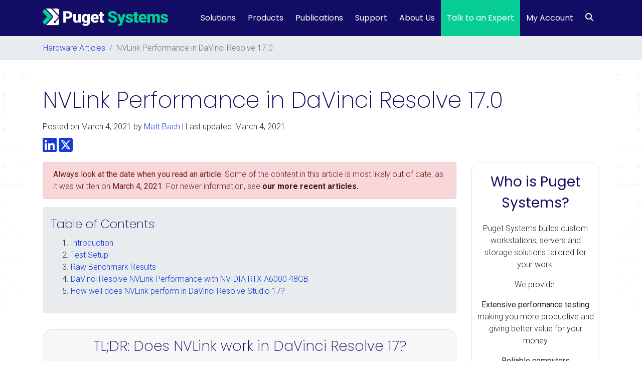

--- FILE ---
content_type: text/html; charset=UTF-8
request_url: https://www.pugetsystems.com/labs/articles/nvlink-performance-in-davinci-resolve-17-0-2079/
body_size: 39601
content:
<!DOCTYPE html>
<html lang="en-US">
<head>

	<!-- Google Tag Manager -->
	<script>(function(w,d,s,l,i){w[l]=w[l]||[];w[l].push({'gtm.start':
	new Date().getTime(),event:'gtm.js'});var f=d.getElementsByTagName(s)[0],
	j=d.createElement(s),dl=l!='dataLayer'?'&l='+l:'';j.async=true;j.src=
	'https://www.googletagmanager.com/gtm.js?id='+i+dl;f.parentNode.insertBefore(j,f);
	})(window,document,'script','dataLayer','GTM-5PZN6WT');</script>
	<!-- End Google Tag Manager -->

    <meta charset="UTF-8">
    <meta name="viewport" content="width=device-width, initial-scale=1, shrink-to-fit=no">
    <link rel="profile" href="https://gmpg.org/xfn/11">
        <meta name='robots' content='index, follow, max-image-preview:large, max-snippet:-1, max-video-preview:-1' />
	<style>img:is([sizes="auto" i], [sizes^="auto," i]) { contain-intrinsic-size: 3000px 1500px }</style>
	    <!-- Start VWO Common Smartcode -->
    <script data-cfasync="false" nowprocket data-jetpack-boost="ignore" type='text/javascript'>
        var _vwo_clicks = 10;
    </script>
    <!-- End VWO Common Smartcode -->
        <!-- Start VWO Async SmartCode -->
    <link rel="preconnect" href="https://dev.visualwebsiteoptimizer.com" />
    <script data-cfasync="false" nowprocket data-jetpack-boost="ignore" type='text/javascript' id='vwoCode'>
        /* Fix: wp-rocket (application/ld+json) */
        window._vwo_code || (function () {
            var w=window,
            d=document;
            var account_id=855834,
            version=2.2,
            settings_tolerance=2000,
            library_tolerance=2500,
            use_existing_jquery=false,
            platform='web',
            hide_element='body',
            hide_element_style='opacity:0 !important;filter:alpha(opacity=0) !important;background:none !important';
            /* DO NOT EDIT BELOW THIS LINE */
            if(f=!1,v=d.querySelector('#vwoCode'),cc={},-1<d.URL.indexOf('__vwo_disable__')||w._vwo_code)return;try{var e=JSON.parse(localStorage.getItem('_vwo_'+account_id+'_config'));cc=e&&'object'==typeof e?e:{}}catch(e){}function r(t){try{return decodeURIComponent(t)}catch(e){return t}}var s=function(){var e={combination:[],combinationChoose:[],split:[],exclude:[],uuid:null,consent:null,optOut:null},t=d.cookie||'';if(!t)return e;for(var n,i,o=/(?:^|;\s*)(?:(_vis_opt_exp_(\d+)_combi=([^;]*))|(_vis_opt_exp_(\d+)_combi_choose=([^;]*))|(_vis_opt_exp_(\d+)_split=([^:;]*))|(_vis_opt_exp_(\d+)_exclude=[^;]*)|(_vis_opt_out=([^;]*))|(_vwo_global_opt_out=[^;]*)|(_vwo_uuid=([^;]*))|(_vwo_consent=([^;]*)))/g;null!==(n=o.exec(t));)try{n[1]?e.combination.push({id:n[2],value:r(n[3])}):n[4]?e.combinationChoose.push({id:n[5],value:r(n[6])}):n[7]?e.split.push({id:n[8],value:r(n[9])}):n[10]?e.exclude.push({id:n[11]}):n[12]?e.optOut=r(n[13]):n[14]?e.optOut=!0:n[15]?e.uuid=r(n[16]):n[17]&&(i=r(n[18]),e.consent=i&&3<=i.length?i.substring(0,3):null)}catch(e){}return e}();function i(){var e=function(){if(w.VWO&&Array.isArray(w.VWO))for(var e=0;e<w.VWO.length;e++){var t=w.VWO[e];if(Array.isArray(t)&&('setVisitorId'===t[0]||'setSessionId'===t[0]))return!0}return!1}(),t='a='+account_id+'&u='+encodeURIComponent(w._vis_opt_url||d.URL)+'&vn='+version+'&ph=1'+('undefined'!=typeof platform?'&p='+platform:'')+'&st='+w.performance.now();e||((n=function(){var e,t=[],n={},i=w.VWO&&w.VWO.appliedCampaigns||{};for(e in i){var o=i[e]&&i[e].v;o&&(t.push(e+'-'+o+'-1'),n[e]=!0)}if(s&&s.combination)for(var r=0;r<s.combination.length;r++){var a=s.combination[r];n[a.id]||t.push(a.id+'-'+a.value)}return t.join('|')}())&&(t+='&c='+n),(n=function(){var e=[],t={};if(s&&s.combinationChoose)for(var n=0;n<s.combinationChoose.length;n++){var i=s.combinationChoose[n];e.push(i.id+'-'+i.value),t[i.id]=!0}if(s&&s.split)for(var o=0;o<s.split.length;o++)t[(i=s.split[o]).id]||e.push(i.id+'-'+i.value);return e.join('|')}())&&(t+='&cc='+n),(n=function(){var e={},t=[];if(w.VWO&&Array.isArray(w.VWO))for(var n=0;n<w.VWO.length;n++){var i=w.VWO[n];if(Array.isArray(i)&&'setVariation'===i[0]&&i[1]&&Array.isArray(i[1]))for(var o=0;o<i[1].length;o++){var r,a=i[1][o];a&&'object'==typeof a&&(r=a.e,a=a.v,r&&a&&(e[r]=a))}}for(r in e)t.push(r+'-'+e[r]);return t.join('|')}())&&(t+='&sv='+n)),s&&s.optOut&&(t+='&o='+s.optOut);var n=function(){var e=[],t={};if(s&&s.exclude)for(var n=0;n<s.exclude.length;n++){var i=s.exclude[n];t[i.id]||(e.push(i.id),t[i.id]=!0)}return e.join('|')}();return n&&(t+='&e='+n),s&&s.uuid&&(t+='&id='+s.uuid),s&&s.consent&&(t+='&consent='+s.consent),w.name&&-1<w.name.indexOf('_vis_preview')&&(t+='&pM=true'),w.VWO&&w.VWO.ed&&(t+='&ed='+w.VWO.ed),t}code={nonce:v&&v.nonce,use_existing_jquery:function(){return'undefined'!=typeof use_existing_jquery?use_existing_jquery:void 0},library_tolerance:function(){return'undefined'!=typeof library_tolerance?library_tolerance:void 0},settings_tolerance:function(){return cc.sT||settings_tolerance},hide_element_style:function(){return'{'+(cc.hES||hide_element_style)+'}'},hide_element:function(){return performance.getEntriesByName('first-contentful-paint')[0]?'':'string'==typeof cc.hE?cc.hE:hide_element},getVersion:function(){return version},finish:function(e){var t;f||(f=!0,(t=d.getElementById('_vis_opt_path_hides'))&&t.parentNode.removeChild(t),e&&((new Image).src='https://dev.visualwebsiteoptimizer.com/ee.gif?a='+account_id+e))},finished:function(){return f},addScript:function(e){var t=d.createElement('script');t.type='text/javascript',e.src?t.src=e.src:t.text=e.text,v&&t.setAttribute('nonce',v.nonce),d.getElementsByTagName('head')[0].appendChild(t)},load:function(e,t){t=t||{};var n=new XMLHttpRequest;n.open('GET',e,!0),n.withCredentials=!t.dSC,n.responseType=t.responseType||'text',n.onload=function(){if(t.onloadCb)return t.onloadCb(n,e);200===n.status?_vwo_code.addScript({text:n.responseText}):_vwo_code.finish('&e=loading_failure:'+e)},n.onerror=function(){if(t.onerrorCb)return t.onerrorCb(e);_vwo_code.finish('&e=loading_failure:'+e)},n.send()},init:function(){var e,t=this.settings_tolerance();w._vwo_settings_timer=setTimeout(function(){_vwo_code.finish()},t),'body'!==this.hide_element()?(n=d.createElement('style'),e=(t=this.hide_element())?t+this.hide_element_style():'',t=d.getElementsByTagName('head')[0],n.setAttribute('id','_vis_opt_path_hides'),v&&n.setAttribute('nonce',v.nonce),n.setAttribute('type','text/css'),n.styleSheet?n.styleSheet.cssText=e:n.appendChild(d.createTextNode(e)),t.appendChild(n)):(n=d.getElementsByTagName('head')[0],(e=d.createElement('div')).style.cssText='z-index: 2147483647 !important;position: fixed !important;left: 0 !important;top: 0 !important;width: 100% !important;height: 100% !important;background: white !important;',e.setAttribute('id','_vis_opt_path_hides'),e.classList.add('_vis_hide_layer'),n.parentNode.insertBefore(e,n.nextSibling));var n='https://dev.visualwebsiteoptimizer.com/j.php?'+i();-1!==w.location.search.indexOf('_vwo_xhr')?this.addScript({src:n}):this.load(n+'&x=true',{l:1})}};w._vwo_code=code;code.init();})();
    </script>
    <!-- End VWO Async SmartCode -->
    
	<!-- This site is optimized with the Yoast SEO Premium plugin v26.8 (Yoast SEO v26.8) - https://yoast.com/product/yoast-seo-premium-wordpress/ -->
	<title>NVLink Performance in DaVinci Resolve 17.0 | Puget Systems</title>
<link data-rocket-prefetch href="https://js.hs-analytics.net" rel="dns-prefetch">
<link data-rocket-prefetch href="https://js.usemessages.com" rel="dns-prefetch">
<link data-rocket-prefetch href="https://js.hubspot.com" rel="dns-prefetch">
<link data-rocket-prefetch href="https://js.hs-banner.com" rel="dns-prefetch">
<link data-rocket-prefetch href="https://js.hsadspixel.net" rel="dns-prefetch">
<link data-rocket-prefetch href="https://www.googletagmanager.com" rel="dns-prefetch">
<link data-rocket-prefetch href="https://fonts.googleapis.com" rel="dns-prefetch">
<link data-rocket-prefetch href="https://cdn.pugetsystems.com" rel="dns-prefetch">
<link data-rocket-prefetch href="https://use.fontawesome.com" rel="dns-prefetch">
<link data-rocket-prefetch href="https://cdnjs.cloudflare.com" rel="dns-prefetch">
<link data-rocket-prefetch href="https://pugetsystems.disqus.com" rel="dns-prefetch">
<link data-rocket-prefetch href="https://cta-service-cms2.hubspot.com" rel="dns-prefetch">
<link data-rocket-prefetch href="https://js.hscta.net" rel="dns-prefetch">
<link data-rocket-prefetch href="https://disqus.com" rel="dns-prefetch">
<link data-rocket-prefetch href="https://js.hs-scripts.com" rel="dns-prefetch">
<link data-rocket-preload as="style" href="https://fonts.googleapis.com/css2?family=Roboto%3Aital%2Cwght%400%2C300%3B0%2C400%3B0%2C700%3B1%2C300%3B1%2C400%3B1%2C700&#038;ver=6.8.3&#038;display=swap" rel="preload">
<style id="" media="print" onload="this.media=&#039;all&#039;">/* cyrillic-ext */
@font-face {
  font-family: 'Roboto';
  font-style: italic;
  font-weight: 300;
  font-stretch: 100%;
  font-display: swap;
  src: url(/fonts.gstatic.com/s/roboto/v50/KFO5CnqEu92Fr1Mu53ZEC9_Vu3r1gIhOszmkC3kaSTbQWt4N.woff2) format('woff2');
  unicode-range: U+0460-052F, U+1C80-1C8A, U+20B4, U+2DE0-2DFF, U+A640-A69F, U+FE2E-FE2F;
}
/* cyrillic */
@font-face {
  font-family: 'Roboto';
  font-style: italic;
  font-weight: 300;
  font-stretch: 100%;
  font-display: swap;
  src: url(/fonts.gstatic.com/s/roboto/v50/KFO5CnqEu92Fr1Mu53ZEC9_Vu3r1gIhOszmkAnkaSTbQWt4N.woff2) format('woff2');
  unicode-range: U+0301, U+0400-045F, U+0490-0491, U+04B0-04B1, U+2116;
}
/* greek-ext */
@font-face {
  font-family: 'Roboto';
  font-style: italic;
  font-weight: 300;
  font-stretch: 100%;
  font-display: swap;
  src: url(/fonts.gstatic.com/s/roboto/v50/KFO5CnqEu92Fr1Mu53ZEC9_Vu3r1gIhOszmkCnkaSTbQWt4N.woff2) format('woff2');
  unicode-range: U+1F00-1FFF;
}
/* greek */
@font-face {
  font-family: 'Roboto';
  font-style: italic;
  font-weight: 300;
  font-stretch: 100%;
  font-display: swap;
  src: url(/fonts.gstatic.com/s/roboto/v50/KFO5CnqEu92Fr1Mu53ZEC9_Vu3r1gIhOszmkBXkaSTbQWt4N.woff2) format('woff2');
  unicode-range: U+0370-0377, U+037A-037F, U+0384-038A, U+038C, U+038E-03A1, U+03A3-03FF;
}
/* math */
@font-face {
  font-family: 'Roboto';
  font-style: italic;
  font-weight: 300;
  font-stretch: 100%;
  font-display: swap;
  src: url(/fonts.gstatic.com/s/roboto/v50/KFO5CnqEu92Fr1Mu53ZEC9_Vu3r1gIhOszmkenkaSTbQWt4N.woff2) format('woff2');
  unicode-range: U+0302-0303, U+0305, U+0307-0308, U+0310, U+0312, U+0315, U+031A, U+0326-0327, U+032C, U+032F-0330, U+0332-0333, U+0338, U+033A, U+0346, U+034D, U+0391-03A1, U+03A3-03A9, U+03B1-03C9, U+03D1, U+03D5-03D6, U+03F0-03F1, U+03F4-03F5, U+2016-2017, U+2034-2038, U+203C, U+2040, U+2043, U+2047, U+2050, U+2057, U+205F, U+2070-2071, U+2074-208E, U+2090-209C, U+20D0-20DC, U+20E1, U+20E5-20EF, U+2100-2112, U+2114-2115, U+2117-2121, U+2123-214F, U+2190, U+2192, U+2194-21AE, U+21B0-21E5, U+21F1-21F2, U+21F4-2211, U+2213-2214, U+2216-22FF, U+2308-230B, U+2310, U+2319, U+231C-2321, U+2336-237A, U+237C, U+2395, U+239B-23B7, U+23D0, U+23DC-23E1, U+2474-2475, U+25AF, U+25B3, U+25B7, U+25BD, U+25C1, U+25CA, U+25CC, U+25FB, U+266D-266F, U+27C0-27FF, U+2900-2AFF, U+2B0E-2B11, U+2B30-2B4C, U+2BFE, U+3030, U+FF5B, U+FF5D, U+1D400-1D7FF, U+1EE00-1EEFF;
}
/* symbols */
@font-face {
  font-family: 'Roboto';
  font-style: italic;
  font-weight: 300;
  font-stretch: 100%;
  font-display: swap;
  src: url(/fonts.gstatic.com/s/roboto/v50/KFO5CnqEu92Fr1Mu53ZEC9_Vu3r1gIhOszmkaHkaSTbQWt4N.woff2) format('woff2');
  unicode-range: U+0001-000C, U+000E-001F, U+007F-009F, U+20DD-20E0, U+20E2-20E4, U+2150-218F, U+2190, U+2192, U+2194-2199, U+21AF, U+21E6-21F0, U+21F3, U+2218-2219, U+2299, U+22C4-22C6, U+2300-243F, U+2440-244A, U+2460-24FF, U+25A0-27BF, U+2800-28FF, U+2921-2922, U+2981, U+29BF, U+29EB, U+2B00-2BFF, U+4DC0-4DFF, U+FFF9-FFFB, U+10140-1018E, U+10190-1019C, U+101A0, U+101D0-101FD, U+102E0-102FB, U+10E60-10E7E, U+1D2C0-1D2D3, U+1D2E0-1D37F, U+1F000-1F0FF, U+1F100-1F1AD, U+1F1E6-1F1FF, U+1F30D-1F30F, U+1F315, U+1F31C, U+1F31E, U+1F320-1F32C, U+1F336, U+1F378, U+1F37D, U+1F382, U+1F393-1F39F, U+1F3A7-1F3A8, U+1F3AC-1F3AF, U+1F3C2, U+1F3C4-1F3C6, U+1F3CA-1F3CE, U+1F3D4-1F3E0, U+1F3ED, U+1F3F1-1F3F3, U+1F3F5-1F3F7, U+1F408, U+1F415, U+1F41F, U+1F426, U+1F43F, U+1F441-1F442, U+1F444, U+1F446-1F449, U+1F44C-1F44E, U+1F453, U+1F46A, U+1F47D, U+1F4A3, U+1F4B0, U+1F4B3, U+1F4B9, U+1F4BB, U+1F4BF, U+1F4C8-1F4CB, U+1F4D6, U+1F4DA, U+1F4DF, U+1F4E3-1F4E6, U+1F4EA-1F4ED, U+1F4F7, U+1F4F9-1F4FB, U+1F4FD-1F4FE, U+1F503, U+1F507-1F50B, U+1F50D, U+1F512-1F513, U+1F53E-1F54A, U+1F54F-1F5FA, U+1F610, U+1F650-1F67F, U+1F687, U+1F68D, U+1F691, U+1F694, U+1F698, U+1F6AD, U+1F6B2, U+1F6B9-1F6BA, U+1F6BC, U+1F6C6-1F6CF, U+1F6D3-1F6D7, U+1F6E0-1F6EA, U+1F6F0-1F6F3, U+1F6F7-1F6FC, U+1F700-1F7FF, U+1F800-1F80B, U+1F810-1F847, U+1F850-1F859, U+1F860-1F887, U+1F890-1F8AD, U+1F8B0-1F8BB, U+1F8C0-1F8C1, U+1F900-1F90B, U+1F93B, U+1F946, U+1F984, U+1F996, U+1F9E9, U+1FA00-1FA6F, U+1FA70-1FA7C, U+1FA80-1FA89, U+1FA8F-1FAC6, U+1FACE-1FADC, U+1FADF-1FAE9, U+1FAF0-1FAF8, U+1FB00-1FBFF;
}
/* vietnamese */
@font-face {
  font-family: 'Roboto';
  font-style: italic;
  font-weight: 300;
  font-stretch: 100%;
  font-display: swap;
  src: url(/fonts.gstatic.com/s/roboto/v50/KFO5CnqEu92Fr1Mu53ZEC9_Vu3r1gIhOszmkCXkaSTbQWt4N.woff2) format('woff2');
  unicode-range: U+0102-0103, U+0110-0111, U+0128-0129, U+0168-0169, U+01A0-01A1, U+01AF-01B0, U+0300-0301, U+0303-0304, U+0308-0309, U+0323, U+0329, U+1EA0-1EF9, U+20AB;
}
/* latin-ext */
@font-face {
  font-family: 'Roboto';
  font-style: italic;
  font-weight: 300;
  font-stretch: 100%;
  font-display: swap;
  src: url(/fonts.gstatic.com/s/roboto/v50/KFO5CnqEu92Fr1Mu53ZEC9_Vu3r1gIhOszmkCHkaSTbQWt4N.woff2) format('woff2');
  unicode-range: U+0100-02BA, U+02BD-02C5, U+02C7-02CC, U+02CE-02D7, U+02DD-02FF, U+0304, U+0308, U+0329, U+1D00-1DBF, U+1E00-1E9F, U+1EF2-1EFF, U+2020, U+20A0-20AB, U+20AD-20C0, U+2113, U+2C60-2C7F, U+A720-A7FF;
}
/* latin */
@font-face {
  font-family: 'Roboto';
  font-style: italic;
  font-weight: 300;
  font-stretch: 100%;
  font-display: swap;
  src: url(/fonts.gstatic.com/s/roboto/v50/KFO5CnqEu92Fr1Mu53ZEC9_Vu3r1gIhOszmkBnkaSTbQWg.woff2) format('woff2');
  unicode-range: U+0000-00FF, U+0131, U+0152-0153, U+02BB-02BC, U+02C6, U+02DA, U+02DC, U+0304, U+0308, U+0329, U+2000-206F, U+20AC, U+2122, U+2191, U+2193, U+2212, U+2215, U+FEFF, U+FFFD;
}
/* cyrillic-ext */
@font-face {
  font-family: 'Roboto';
  font-style: italic;
  font-weight: 400;
  font-stretch: 100%;
  font-display: swap;
  src: url(/fonts.gstatic.com/s/roboto/v50/KFO5CnqEu92Fr1Mu53ZEC9_Vu3r1gIhOszmkC3kaSTbQWt4N.woff2) format('woff2');
  unicode-range: U+0460-052F, U+1C80-1C8A, U+20B4, U+2DE0-2DFF, U+A640-A69F, U+FE2E-FE2F;
}
/* cyrillic */
@font-face {
  font-family: 'Roboto';
  font-style: italic;
  font-weight: 400;
  font-stretch: 100%;
  font-display: swap;
  src: url(/fonts.gstatic.com/s/roboto/v50/KFO5CnqEu92Fr1Mu53ZEC9_Vu3r1gIhOszmkAnkaSTbQWt4N.woff2) format('woff2');
  unicode-range: U+0301, U+0400-045F, U+0490-0491, U+04B0-04B1, U+2116;
}
/* greek-ext */
@font-face {
  font-family: 'Roboto';
  font-style: italic;
  font-weight: 400;
  font-stretch: 100%;
  font-display: swap;
  src: url(/fonts.gstatic.com/s/roboto/v50/KFO5CnqEu92Fr1Mu53ZEC9_Vu3r1gIhOszmkCnkaSTbQWt4N.woff2) format('woff2');
  unicode-range: U+1F00-1FFF;
}
/* greek */
@font-face {
  font-family: 'Roboto';
  font-style: italic;
  font-weight: 400;
  font-stretch: 100%;
  font-display: swap;
  src: url(/fonts.gstatic.com/s/roboto/v50/KFO5CnqEu92Fr1Mu53ZEC9_Vu3r1gIhOszmkBXkaSTbQWt4N.woff2) format('woff2');
  unicode-range: U+0370-0377, U+037A-037F, U+0384-038A, U+038C, U+038E-03A1, U+03A3-03FF;
}
/* math */
@font-face {
  font-family: 'Roboto';
  font-style: italic;
  font-weight: 400;
  font-stretch: 100%;
  font-display: swap;
  src: url(/fonts.gstatic.com/s/roboto/v50/KFO5CnqEu92Fr1Mu53ZEC9_Vu3r1gIhOszmkenkaSTbQWt4N.woff2) format('woff2');
  unicode-range: U+0302-0303, U+0305, U+0307-0308, U+0310, U+0312, U+0315, U+031A, U+0326-0327, U+032C, U+032F-0330, U+0332-0333, U+0338, U+033A, U+0346, U+034D, U+0391-03A1, U+03A3-03A9, U+03B1-03C9, U+03D1, U+03D5-03D6, U+03F0-03F1, U+03F4-03F5, U+2016-2017, U+2034-2038, U+203C, U+2040, U+2043, U+2047, U+2050, U+2057, U+205F, U+2070-2071, U+2074-208E, U+2090-209C, U+20D0-20DC, U+20E1, U+20E5-20EF, U+2100-2112, U+2114-2115, U+2117-2121, U+2123-214F, U+2190, U+2192, U+2194-21AE, U+21B0-21E5, U+21F1-21F2, U+21F4-2211, U+2213-2214, U+2216-22FF, U+2308-230B, U+2310, U+2319, U+231C-2321, U+2336-237A, U+237C, U+2395, U+239B-23B7, U+23D0, U+23DC-23E1, U+2474-2475, U+25AF, U+25B3, U+25B7, U+25BD, U+25C1, U+25CA, U+25CC, U+25FB, U+266D-266F, U+27C0-27FF, U+2900-2AFF, U+2B0E-2B11, U+2B30-2B4C, U+2BFE, U+3030, U+FF5B, U+FF5D, U+1D400-1D7FF, U+1EE00-1EEFF;
}
/* symbols */
@font-face {
  font-family: 'Roboto';
  font-style: italic;
  font-weight: 400;
  font-stretch: 100%;
  font-display: swap;
  src: url(/fonts.gstatic.com/s/roboto/v50/KFO5CnqEu92Fr1Mu53ZEC9_Vu3r1gIhOszmkaHkaSTbQWt4N.woff2) format('woff2');
  unicode-range: U+0001-000C, U+000E-001F, U+007F-009F, U+20DD-20E0, U+20E2-20E4, U+2150-218F, U+2190, U+2192, U+2194-2199, U+21AF, U+21E6-21F0, U+21F3, U+2218-2219, U+2299, U+22C4-22C6, U+2300-243F, U+2440-244A, U+2460-24FF, U+25A0-27BF, U+2800-28FF, U+2921-2922, U+2981, U+29BF, U+29EB, U+2B00-2BFF, U+4DC0-4DFF, U+FFF9-FFFB, U+10140-1018E, U+10190-1019C, U+101A0, U+101D0-101FD, U+102E0-102FB, U+10E60-10E7E, U+1D2C0-1D2D3, U+1D2E0-1D37F, U+1F000-1F0FF, U+1F100-1F1AD, U+1F1E6-1F1FF, U+1F30D-1F30F, U+1F315, U+1F31C, U+1F31E, U+1F320-1F32C, U+1F336, U+1F378, U+1F37D, U+1F382, U+1F393-1F39F, U+1F3A7-1F3A8, U+1F3AC-1F3AF, U+1F3C2, U+1F3C4-1F3C6, U+1F3CA-1F3CE, U+1F3D4-1F3E0, U+1F3ED, U+1F3F1-1F3F3, U+1F3F5-1F3F7, U+1F408, U+1F415, U+1F41F, U+1F426, U+1F43F, U+1F441-1F442, U+1F444, U+1F446-1F449, U+1F44C-1F44E, U+1F453, U+1F46A, U+1F47D, U+1F4A3, U+1F4B0, U+1F4B3, U+1F4B9, U+1F4BB, U+1F4BF, U+1F4C8-1F4CB, U+1F4D6, U+1F4DA, U+1F4DF, U+1F4E3-1F4E6, U+1F4EA-1F4ED, U+1F4F7, U+1F4F9-1F4FB, U+1F4FD-1F4FE, U+1F503, U+1F507-1F50B, U+1F50D, U+1F512-1F513, U+1F53E-1F54A, U+1F54F-1F5FA, U+1F610, U+1F650-1F67F, U+1F687, U+1F68D, U+1F691, U+1F694, U+1F698, U+1F6AD, U+1F6B2, U+1F6B9-1F6BA, U+1F6BC, U+1F6C6-1F6CF, U+1F6D3-1F6D7, U+1F6E0-1F6EA, U+1F6F0-1F6F3, U+1F6F7-1F6FC, U+1F700-1F7FF, U+1F800-1F80B, U+1F810-1F847, U+1F850-1F859, U+1F860-1F887, U+1F890-1F8AD, U+1F8B0-1F8BB, U+1F8C0-1F8C1, U+1F900-1F90B, U+1F93B, U+1F946, U+1F984, U+1F996, U+1F9E9, U+1FA00-1FA6F, U+1FA70-1FA7C, U+1FA80-1FA89, U+1FA8F-1FAC6, U+1FACE-1FADC, U+1FADF-1FAE9, U+1FAF0-1FAF8, U+1FB00-1FBFF;
}
/* vietnamese */
@font-face {
  font-family: 'Roboto';
  font-style: italic;
  font-weight: 400;
  font-stretch: 100%;
  font-display: swap;
  src: url(/fonts.gstatic.com/s/roboto/v50/KFO5CnqEu92Fr1Mu53ZEC9_Vu3r1gIhOszmkCXkaSTbQWt4N.woff2) format('woff2');
  unicode-range: U+0102-0103, U+0110-0111, U+0128-0129, U+0168-0169, U+01A0-01A1, U+01AF-01B0, U+0300-0301, U+0303-0304, U+0308-0309, U+0323, U+0329, U+1EA0-1EF9, U+20AB;
}
/* latin-ext */
@font-face {
  font-family: 'Roboto';
  font-style: italic;
  font-weight: 400;
  font-stretch: 100%;
  font-display: swap;
  src: url(/fonts.gstatic.com/s/roboto/v50/KFO5CnqEu92Fr1Mu53ZEC9_Vu3r1gIhOszmkCHkaSTbQWt4N.woff2) format('woff2');
  unicode-range: U+0100-02BA, U+02BD-02C5, U+02C7-02CC, U+02CE-02D7, U+02DD-02FF, U+0304, U+0308, U+0329, U+1D00-1DBF, U+1E00-1E9F, U+1EF2-1EFF, U+2020, U+20A0-20AB, U+20AD-20C0, U+2113, U+2C60-2C7F, U+A720-A7FF;
}
/* latin */
@font-face {
  font-family: 'Roboto';
  font-style: italic;
  font-weight: 400;
  font-stretch: 100%;
  font-display: swap;
  src: url(/fonts.gstatic.com/s/roboto/v50/KFO5CnqEu92Fr1Mu53ZEC9_Vu3r1gIhOszmkBnkaSTbQWg.woff2) format('woff2');
  unicode-range: U+0000-00FF, U+0131, U+0152-0153, U+02BB-02BC, U+02C6, U+02DA, U+02DC, U+0304, U+0308, U+0329, U+2000-206F, U+20AC, U+2122, U+2191, U+2193, U+2212, U+2215, U+FEFF, U+FFFD;
}
/* cyrillic-ext */
@font-face {
  font-family: 'Roboto';
  font-style: italic;
  font-weight: 700;
  font-stretch: 100%;
  font-display: swap;
  src: url(/fonts.gstatic.com/s/roboto/v50/KFO5CnqEu92Fr1Mu53ZEC9_Vu3r1gIhOszmkC3kaSTbQWt4N.woff2) format('woff2');
  unicode-range: U+0460-052F, U+1C80-1C8A, U+20B4, U+2DE0-2DFF, U+A640-A69F, U+FE2E-FE2F;
}
/* cyrillic */
@font-face {
  font-family: 'Roboto';
  font-style: italic;
  font-weight: 700;
  font-stretch: 100%;
  font-display: swap;
  src: url(/fonts.gstatic.com/s/roboto/v50/KFO5CnqEu92Fr1Mu53ZEC9_Vu3r1gIhOszmkAnkaSTbQWt4N.woff2) format('woff2');
  unicode-range: U+0301, U+0400-045F, U+0490-0491, U+04B0-04B1, U+2116;
}
/* greek-ext */
@font-face {
  font-family: 'Roboto';
  font-style: italic;
  font-weight: 700;
  font-stretch: 100%;
  font-display: swap;
  src: url(/fonts.gstatic.com/s/roboto/v50/KFO5CnqEu92Fr1Mu53ZEC9_Vu3r1gIhOszmkCnkaSTbQWt4N.woff2) format('woff2');
  unicode-range: U+1F00-1FFF;
}
/* greek */
@font-face {
  font-family: 'Roboto';
  font-style: italic;
  font-weight: 700;
  font-stretch: 100%;
  font-display: swap;
  src: url(/fonts.gstatic.com/s/roboto/v50/KFO5CnqEu92Fr1Mu53ZEC9_Vu3r1gIhOszmkBXkaSTbQWt4N.woff2) format('woff2');
  unicode-range: U+0370-0377, U+037A-037F, U+0384-038A, U+038C, U+038E-03A1, U+03A3-03FF;
}
/* math */
@font-face {
  font-family: 'Roboto';
  font-style: italic;
  font-weight: 700;
  font-stretch: 100%;
  font-display: swap;
  src: url(/fonts.gstatic.com/s/roboto/v50/KFO5CnqEu92Fr1Mu53ZEC9_Vu3r1gIhOszmkenkaSTbQWt4N.woff2) format('woff2');
  unicode-range: U+0302-0303, U+0305, U+0307-0308, U+0310, U+0312, U+0315, U+031A, U+0326-0327, U+032C, U+032F-0330, U+0332-0333, U+0338, U+033A, U+0346, U+034D, U+0391-03A1, U+03A3-03A9, U+03B1-03C9, U+03D1, U+03D5-03D6, U+03F0-03F1, U+03F4-03F5, U+2016-2017, U+2034-2038, U+203C, U+2040, U+2043, U+2047, U+2050, U+2057, U+205F, U+2070-2071, U+2074-208E, U+2090-209C, U+20D0-20DC, U+20E1, U+20E5-20EF, U+2100-2112, U+2114-2115, U+2117-2121, U+2123-214F, U+2190, U+2192, U+2194-21AE, U+21B0-21E5, U+21F1-21F2, U+21F4-2211, U+2213-2214, U+2216-22FF, U+2308-230B, U+2310, U+2319, U+231C-2321, U+2336-237A, U+237C, U+2395, U+239B-23B7, U+23D0, U+23DC-23E1, U+2474-2475, U+25AF, U+25B3, U+25B7, U+25BD, U+25C1, U+25CA, U+25CC, U+25FB, U+266D-266F, U+27C0-27FF, U+2900-2AFF, U+2B0E-2B11, U+2B30-2B4C, U+2BFE, U+3030, U+FF5B, U+FF5D, U+1D400-1D7FF, U+1EE00-1EEFF;
}
/* symbols */
@font-face {
  font-family: 'Roboto';
  font-style: italic;
  font-weight: 700;
  font-stretch: 100%;
  font-display: swap;
  src: url(/fonts.gstatic.com/s/roboto/v50/KFO5CnqEu92Fr1Mu53ZEC9_Vu3r1gIhOszmkaHkaSTbQWt4N.woff2) format('woff2');
  unicode-range: U+0001-000C, U+000E-001F, U+007F-009F, U+20DD-20E0, U+20E2-20E4, U+2150-218F, U+2190, U+2192, U+2194-2199, U+21AF, U+21E6-21F0, U+21F3, U+2218-2219, U+2299, U+22C4-22C6, U+2300-243F, U+2440-244A, U+2460-24FF, U+25A0-27BF, U+2800-28FF, U+2921-2922, U+2981, U+29BF, U+29EB, U+2B00-2BFF, U+4DC0-4DFF, U+FFF9-FFFB, U+10140-1018E, U+10190-1019C, U+101A0, U+101D0-101FD, U+102E0-102FB, U+10E60-10E7E, U+1D2C0-1D2D3, U+1D2E0-1D37F, U+1F000-1F0FF, U+1F100-1F1AD, U+1F1E6-1F1FF, U+1F30D-1F30F, U+1F315, U+1F31C, U+1F31E, U+1F320-1F32C, U+1F336, U+1F378, U+1F37D, U+1F382, U+1F393-1F39F, U+1F3A7-1F3A8, U+1F3AC-1F3AF, U+1F3C2, U+1F3C4-1F3C6, U+1F3CA-1F3CE, U+1F3D4-1F3E0, U+1F3ED, U+1F3F1-1F3F3, U+1F3F5-1F3F7, U+1F408, U+1F415, U+1F41F, U+1F426, U+1F43F, U+1F441-1F442, U+1F444, U+1F446-1F449, U+1F44C-1F44E, U+1F453, U+1F46A, U+1F47D, U+1F4A3, U+1F4B0, U+1F4B3, U+1F4B9, U+1F4BB, U+1F4BF, U+1F4C8-1F4CB, U+1F4D6, U+1F4DA, U+1F4DF, U+1F4E3-1F4E6, U+1F4EA-1F4ED, U+1F4F7, U+1F4F9-1F4FB, U+1F4FD-1F4FE, U+1F503, U+1F507-1F50B, U+1F50D, U+1F512-1F513, U+1F53E-1F54A, U+1F54F-1F5FA, U+1F610, U+1F650-1F67F, U+1F687, U+1F68D, U+1F691, U+1F694, U+1F698, U+1F6AD, U+1F6B2, U+1F6B9-1F6BA, U+1F6BC, U+1F6C6-1F6CF, U+1F6D3-1F6D7, U+1F6E0-1F6EA, U+1F6F0-1F6F3, U+1F6F7-1F6FC, U+1F700-1F7FF, U+1F800-1F80B, U+1F810-1F847, U+1F850-1F859, U+1F860-1F887, U+1F890-1F8AD, U+1F8B0-1F8BB, U+1F8C0-1F8C1, U+1F900-1F90B, U+1F93B, U+1F946, U+1F984, U+1F996, U+1F9E9, U+1FA00-1FA6F, U+1FA70-1FA7C, U+1FA80-1FA89, U+1FA8F-1FAC6, U+1FACE-1FADC, U+1FADF-1FAE9, U+1FAF0-1FAF8, U+1FB00-1FBFF;
}
/* vietnamese */
@font-face {
  font-family: 'Roboto';
  font-style: italic;
  font-weight: 700;
  font-stretch: 100%;
  font-display: swap;
  src: url(/fonts.gstatic.com/s/roboto/v50/KFO5CnqEu92Fr1Mu53ZEC9_Vu3r1gIhOszmkCXkaSTbQWt4N.woff2) format('woff2');
  unicode-range: U+0102-0103, U+0110-0111, U+0128-0129, U+0168-0169, U+01A0-01A1, U+01AF-01B0, U+0300-0301, U+0303-0304, U+0308-0309, U+0323, U+0329, U+1EA0-1EF9, U+20AB;
}
/* latin-ext */
@font-face {
  font-family: 'Roboto';
  font-style: italic;
  font-weight: 700;
  font-stretch: 100%;
  font-display: swap;
  src: url(/fonts.gstatic.com/s/roboto/v50/KFO5CnqEu92Fr1Mu53ZEC9_Vu3r1gIhOszmkCHkaSTbQWt4N.woff2) format('woff2');
  unicode-range: U+0100-02BA, U+02BD-02C5, U+02C7-02CC, U+02CE-02D7, U+02DD-02FF, U+0304, U+0308, U+0329, U+1D00-1DBF, U+1E00-1E9F, U+1EF2-1EFF, U+2020, U+20A0-20AB, U+20AD-20C0, U+2113, U+2C60-2C7F, U+A720-A7FF;
}
/* latin */
@font-face {
  font-family: 'Roboto';
  font-style: italic;
  font-weight: 700;
  font-stretch: 100%;
  font-display: swap;
  src: url(/fonts.gstatic.com/s/roboto/v50/KFO5CnqEu92Fr1Mu53ZEC9_Vu3r1gIhOszmkBnkaSTbQWg.woff2) format('woff2');
  unicode-range: U+0000-00FF, U+0131, U+0152-0153, U+02BB-02BC, U+02C6, U+02DA, U+02DC, U+0304, U+0308, U+0329, U+2000-206F, U+20AC, U+2122, U+2191, U+2193, U+2212, U+2215, U+FEFF, U+FFFD;
}
/* cyrillic-ext */
@font-face {
  font-family: 'Roboto';
  font-style: normal;
  font-weight: 300;
  font-stretch: 100%;
  font-display: swap;
  src: url(/fonts.gstatic.com/s/roboto/v50/KFO7CnqEu92Fr1ME7kSn66aGLdTylUAMa3GUBHMdazTgWw.woff2) format('woff2');
  unicode-range: U+0460-052F, U+1C80-1C8A, U+20B4, U+2DE0-2DFF, U+A640-A69F, U+FE2E-FE2F;
}
/* cyrillic */
@font-face {
  font-family: 'Roboto';
  font-style: normal;
  font-weight: 300;
  font-stretch: 100%;
  font-display: swap;
  src: url(/fonts.gstatic.com/s/roboto/v50/KFO7CnqEu92Fr1ME7kSn66aGLdTylUAMa3iUBHMdazTgWw.woff2) format('woff2');
  unicode-range: U+0301, U+0400-045F, U+0490-0491, U+04B0-04B1, U+2116;
}
/* greek-ext */
@font-face {
  font-family: 'Roboto';
  font-style: normal;
  font-weight: 300;
  font-stretch: 100%;
  font-display: swap;
  src: url(/fonts.gstatic.com/s/roboto/v50/KFO7CnqEu92Fr1ME7kSn66aGLdTylUAMa3CUBHMdazTgWw.woff2) format('woff2');
  unicode-range: U+1F00-1FFF;
}
/* greek */
@font-face {
  font-family: 'Roboto';
  font-style: normal;
  font-weight: 300;
  font-stretch: 100%;
  font-display: swap;
  src: url(/fonts.gstatic.com/s/roboto/v50/KFO7CnqEu92Fr1ME7kSn66aGLdTylUAMa3-UBHMdazTgWw.woff2) format('woff2');
  unicode-range: U+0370-0377, U+037A-037F, U+0384-038A, U+038C, U+038E-03A1, U+03A3-03FF;
}
/* math */
@font-face {
  font-family: 'Roboto';
  font-style: normal;
  font-weight: 300;
  font-stretch: 100%;
  font-display: swap;
  src: url(/fonts.gstatic.com/s/roboto/v50/KFO7CnqEu92Fr1ME7kSn66aGLdTylUAMawCUBHMdazTgWw.woff2) format('woff2');
  unicode-range: U+0302-0303, U+0305, U+0307-0308, U+0310, U+0312, U+0315, U+031A, U+0326-0327, U+032C, U+032F-0330, U+0332-0333, U+0338, U+033A, U+0346, U+034D, U+0391-03A1, U+03A3-03A9, U+03B1-03C9, U+03D1, U+03D5-03D6, U+03F0-03F1, U+03F4-03F5, U+2016-2017, U+2034-2038, U+203C, U+2040, U+2043, U+2047, U+2050, U+2057, U+205F, U+2070-2071, U+2074-208E, U+2090-209C, U+20D0-20DC, U+20E1, U+20E5-20EF, U+2100-2112, U+2114-2115, U+2117-2121, U+2123-214F, U+2190, U+2192, U+2194-21AE, U+21B0-21E5, U+21F1-21F2, U+21F4-2211, U+2213-2214, U+2216-22FF, U+2308-230B, U+2310, U+2319, U+231C-2321, U+2336-237A, U+237C, U+2395, U+239B-23B7, U+23D0, U+23DC-23E1, U+2474-2475, U+25AF, U+25B3, U+25B7, U+25BD, U+25C1, U+25CA, U+25CC, U+25FB, U+266D-266F, U+27C0-27FF, U+2900-2AFF, U+2B0E-2B11, U+2B30-2B4C, U+2BFE, U+3030, U+FF5B, U+FF5D, U+1D400-1D7FF, U+1EE00-1EEFF;
}
/* symbols */
@font-face {
  font-family: 'Roboto';
  font-style: normal;
  font-weight: 300;
  font-stretch: 100%;
  font-display: swap;
  src: url(/fonts.gstatic.com/s/roboto/v50/KFO7CnqEu92Fr1ME7kSn66aGLdTylUAMaxKUBHMdazTgWw.woff2) format('woff2');
  unicode-range: U+0001-000C, U+000E-001F, U+007F-009F, U+20DD-20E0, U+20E2-20E4, U+2150-218F, U+2190, U+2192, U+2194-2199, U+21AF, U+21E6-21F0, U+21F3, U+2218-2219, U+2299, U+22C4-22C6, U+2300-243F, U+2440-244A, U+2460-24FF, U+25A0-27BF, U+2800-28FF, U+2921-2922, U+2981, U+29BF, U+29EB, U+2B00-2BFF, U+4DC0-4DFF, U+FFF9-FFFB, U+10140-1018E, U+10190-1019C, U+101A0, U+101D0-101FD, U+102E0-102FB, U+10E60-10E7E, U+1D2C0-1D2D3, U+1D2E0-1D37F, U+1F000-1F0FF, U+1F100-1F1AD, U+1F1E6-1F1FF, U+1F30D-1F30F, U+1F315, U+1F31C, U+1F31E, U+1F320-1F32C, U+1F336, U+1F378, U+1F37D, U+1F382, U+1F393-1F39F, U+1F3A7-1F3A8, U+1F3AC-1F3AF, U+1F3C2, U+1F3C4-1F3C6, U+1F3CA-1F3CE, U+1F3D4-1F3E0, U+1F3ED, U+1F3F1-1F3F3, U+1F3F5-1F3F7, U+1F408, U+1F415, U+1F41F, U+1F426, U+1F43F, U+1F441-1F442, U+1F444, U+1F446-1F449, U+1F44C-1F44E, U+1F453, U+1F46A, U+1F47D, U+1F4A3, U+1F4B0, U+1F4B3, U+1F4B9, U+1F4BB, U+1F4BF, U+1F4C8-1F4CB, U+1F4D6, U+1F4DA, U+1F4DF, U+1F4E3-1F4E6, U+1F4EA-1F4ED, U+1F4F7, U+1F4F9-1F4FB, U+1F4FD-1F4FE, U+1F503, U+1F507-1F50B, U+1F50D, U+1F512-1F513, U+1F53E-1F54A, U+1F54F-1F5FA, U+1F610, U+1F650-1F67F, U+1F687, U+1F68D, U+1F691, U+1F694, U+1F698, U+1F6AD, U+1F6B2, U+1F6B9-1F6BA, U+1F6BC, U+1F6C6-1F6CF, U+1F6D3-1F6D7, U+1F6E0-1F6EA, U+1F6F0-1F6F3, U+1F6F7-1F6FC, U+1F700-1F7FF, U+1F800-1F80B, U+1F810-1F847, U+1F850-1F859, U+1F860-1F887, U+1F890-1F8AD, U+1F8B0-1F8BB, U+1F8C0-1F8C1, U+1F900-1F90B, U+1F93B, U+1F946, U+1F984, U+1F996, U+1F9E9, U+1FA00-1FA6F, U+1FA70-1FA7C, U+1FA80-1FA89, U+1FA8F-1FAC6, U+1FACE-1FADC, U+1FADF-1FAE9, U+1FAF0-1FAF8, U+1FB00-1FBFF;
}
/* vietnamese */
@font-face {
  font-family: 'Roboto';
  font-style: normal;
  font-weight: 300;
  font-stretch: 100%;
  font-display: swap;
  src: url(/fonts.gstatic.com/s/roboto/v50/KFO7CnqEu92Fr1ME7kSn66aGLdTylUAMa3OUBHMdazTgWw.woff2) format('woff2');
  unicode-range: U+0102-0103, U+0110-0111, U+0128-0129, U+0168-0169, U+01A0-01A1, U+01AF-01B0, U+0300-0301, U+0303-0304, U+0308-0309, U+0323, U+0329, U+1EA0-1EF9, U+20AB;
}
/* latin-ext */
@font-face {
  font-family: 'Roboto';
  font-style: normal;
  font-weight: 300;
  font-stretch: 100%;
  font-display: swap;
  src: url(/fonts.gstatic.com/s/roboto/v50/KFO7CnqEu92Fr1ME7kSn66aGLdTylUAMa3KUBHMdazTgWw.woff2) format('woff2');
  unicode-range: U+0100-02BA, U+02BD-02C5, U+02C7-02CC, U+02CE-02D7, U+02DD-02FF, U+0304, U+0308, U+0329, U+1D00-1DBF, U+1E00-1E9F, U+1EF2-1EFF, U+2020, U+20A0-20AB, U+20AD-20C0, U+2113, U+2C60-2C7F, U+A720-A7FF;
}
/* latin */
@font-face {
  font-family: 'Roboto';
  font-style: normal;
  font-weight: 300;
  font-stretch: 100%;
  font-display: swap;
  src: url(/fonts.gstatic.com/s/roboto/v50/KFO7CnqEu92Fr1ME7kSn66aGLdTylUAMa3yUBHMdazQ.woff2) format('woff2');
  unicode-range: U+0000-00FF, U+0131, U+0152-0153, U+02BB-02BC, U+02C6, U+02DA, U+02DC, U+0304, U+0308, U+0329, U+2000-206F, U+20AC, U+2122, U+2191, U+2193, U+2212, U+2215, U+FEFF, U+FFFD;
}
/* cyrillic-ext */
@font-face {
  font-family: 'Roboto';
  font-style: normal;
  font-weight: 400;
  font-stretch: 100%;
  font-display: swap;
  src: url(/fonts.gstatic.com/s/roboto/v50/KFO7CnqEu92Fr1ME7kSn66aGLdTylUAMa3GUBHMdazTgWw.woff2) format('woff2');
  unicode-range: U+0460-052F, U+1C80-1C8A, U+20B4, U+2DE0-2DFF, U+A640-A69F, U+FE2E-FE2F;
}
/* cyrillic */
@font-face {
  font-family: 'Roboto';
  font-style: normal;
  font-weight: 400;
  font-stretch: 100%;
  font-display: swap;
  src: url(/fonts.gstatic.com/s/roboto/v50/KFO7CnqEu92Fr1ME7kSn66aGLdTylUAMa3iUBHMdazTgWw.woff2) format('woff2');
  unicode-range: U+0301, U+0400-045F, U+0490-0491, U+04B0-04B1, U+2116;
}
/* greek-ext */
@font-face {
  font-family: 'Roboto';
  font-style: normal;
  font-weight: 400;
  font-stretch: 100%;
  font-display: swap;
  src: url(/fonts.gstatic.com/s/roboto/v50/KFO7CnqEu92Fr1ME7kSn66aGLdTylUAMa3CUBHMdazTgWw.woff2) format('woff2');
  unicode-range: U+1F00-1FFF;
}
/* greek */
@font-face {
  font-family: 'Roboto';
  font-style: normal;
  font-weight: 400;
  font-stretch: 100%;
  font-display: swap;
  src: url(/fonts.gstatic.com/s/roboto/v50/KFO7CnqEu92Fr1ME7kSn66aGLdTylUAMa3-UBHMdazTgWw.woff2) format('woff2');
  unicode-range: U+0370-0377, U+037A-037F, U+0384-038A, U+038C, U+038E-03A1, U+03A3-03FF;
}
/* math */
@font-face {
  font-family: 'Roboto';
  font-style: normal;
  font-weight: 400;
  font-stretch: 100%;
  font-display: swap;
  src: url(/fonts.gstatic.com/s/roboto/v50/KFO7CnqEu92Fr1ME7kSn66aGLdTylUAMawCUBHMdazTgWw.woff2) format('woff2');
  unicode-range: U+0302-0303, U+0305, U+0307-0308, U+0310, U+0312, U+0315, U+031A, U+0326-0327, U+032C, U+032F-0330, U+0332-0333, U+0338, U+033A, U+0346, U+034D, U+0391-03A1, U+03A3-03A9, U+03B1-03C9, U+03D1, U+03D5-03D6, U+03F0-03F1, U+03F4-03F5, U+2016-2017, U+2034-2038, U+203C, U+2040, U+2043, U+2047, U+2050, U+2057, U+205F, U+2070-2071, U+2074-208E, U+2090-209C, U+20D0-20DC, U+20E1, U+20E5-20EF, U+2100-2112, U+2114-2115, U+2117-2121, U+2123-214F, U+2190, U+2192, U+2194-21AE, U+21B0-21E5, U+21F1-21F2, U+21F4-2211, U+2213-2214, U+2216-22FF, U+2308-230B, U+2310, U+2319, U+231C-2321, U+2336-237A, U+237C, U+2395, U+239B-23B7, U+23D0, U+23DC-23E1, U+2474-2475, U+25AF, U+25B3, U+25B7, U+25BD, U+25C1, U+25CA, U+25CC, U+25FB, U+266D-266F, U+27C0-27FF, U+2900-2AFF, U+2B0E-2B11, U+2B30-2B4C, U+2BFE, U+3030, U+FF5B, U+FF5D, U+1D400-1D7FF, U+1EE00-1EEFF;
}
/* symbols */
@font-face {
  font-family: 'Roboto';
  font-style: normal;
  font-weight: 400;
  font-stretch: 100%;
  font-display: swap;
  src: url(/fonts.gstatic.com/s/roboto/v50/KFO7CnqEu92Fr1ME7kSn66aGLdTylUAMaxKUBHMdazTgWw.woff2) format('woff2');
  unicode-range: U+0001-000C, U+000E-001F, U+007F-009F, U+20DD-20E0, U+20E2-20E4, U+2150-218F, U+2190, U+2192, U+2194-2199, U+21AF, U+21E6-21F0, U+21F3, U+2218-2219, U+2299, U+22C4-22C6, U+2300-243F, U+2440-244A, U+2460-24FF, U+25A0-27BF, U+2800-28FF, U+2921-2922, U+2981, U+29BF, U+29EB, U+2B00-2BFF, U+4DC0-4DFF, U+FFF9-FFFB, U+10140-1018E, U+10190-1019C, U+101A0, U+101D0-101FD, U+102E0-102FB, U+10E60-10E7E, U+1D2C0-1D2D3, U+1D2E0-1D37F, U+1F000-1F0FF, U+1F100-1F1AD, U+1F1E6-1F1FF, U+1F30D-1F30F, U+1F315, U+1F31C, U+1F31E, U+1F320-1F32C, U+1F336, U+1F378, U+1F37D, U+1F382, U+1F393-1F39F, U+1F3A7-1F3A8, U+1F3AC-1F3AF, U+1F3C2, U+1F3C4-1F3C6, U+1F3CA-1F3CE, U+1F3D4-1F3E0, U+1F3ED, U+1F3F1-1F3F3, U+1F3F5-1F3F7, U+1F408, U+1F415, U+1F41F, U+1F426, U+1F43F, U+1F441-1F442, U+1F444, U+1F446-1F449, U+1F44C-1F44E, U+1F453, U+1F46A, U+1F47D, U+1F4A3, U+1F4B0, U+1F4B3, U+1F4B9, U+1F4BB, U+1F4BF, U+1F4C8-1F4CB, U+1F4D6, U+1F4DA, U+1F4DF, U+1F4E3-1F4E6, U+1F4EA-1F4ED, U+1F4F7, U+1F4F9-1F4FB, U+1F4FD-1F4FE, U+1F503, U+1F507-1F50B, U+1F50D, U+1F512-1F513, U+1F53E-1F54A, U+1F54F-1F5FA, U+1F610, U+1F650-1F67F, U+1F687, U+1F68D, U+1F691, U+1F694, U+1F698, U+1F6AD, U+1F6B2, U+1F6B9-1F6BA, U+1F6BC, U+1F6C6-1F6CF, U+1F6D3-1F6D7, U+1F6E0-1F6EA, U+1F6F0-1F6F3, U+1F6F7-1F6FC, U+1F700-1F7FF, U+1F800-1F80B, U+1F810-1F847, U+1F850-1F859, U+1F860-1F887, U+1F890-1F8AD, U+1F8B0-1F8BB, U+1F8C0-1F8C1, U+1F900-1F90B, U+1F93B, U+1F946, U+1F984, U+1F996, U+1F9E9, U+1FA00-1FA6F, U+1FA70-1FA7C, U+1FA80-1FA89, U+1FA8F-1FAC6, U+1FACE-1FADC, U+1FADF-1FAE9, U+1FAF0-1FAF8, U+1FB00-1FBFF;
}
/* vietnamese */
@font-face {
  font-family: 'Roboto';
  font-style: normal;
  font-weight: 400;
  font-stretch: 100%;
  font-display: swap;
  src: url(/fonts.gstatic.com/s/roboto/v50/KFO7CnqEu92Fr1ME7kSn66aGLdTylUAMa3OUBHMdazTgWw.woff2) format('woff2');
  unicode-range: U+0102-0103, U+0110-0111, U+0128-0129, U+0168-0169, U+01A0-01A1, U+01AF-01B0, U+0300-0301, U+0303-0304, U+0308-0309, U+0323, U+0329, U+1EA0-1EF9, U+20AB;
}
/* latin-ext */
@font-face {
  font-family: 'Roboto';
  font-style: normal;
  font-weight: 400;
  font-stretch: 100%;
  font-display: swap;
  src: url(/fonts.gstatic.com/s/roboto/v50/KFO7CnqEu92Fr1ME7kSn66aGLdTylUAMa3KUBHMdazTgWw.woff2) format('woff2');
  unicode-range: U+0100-02BA, U+02BD-02C5, U+02C7-02CC, U+02CE-02D7, U+02DD-02FF, U+0304, U+0308, U+0329, U+1D00-1DBF, U+1E00-1E9F, U+1EF2-1EFF, U+2020, U+20A0-20AB, U+20AD-20C0, U+2113, U+2C60-2C7F, U+A720-A7FF;
}
/* latin */
@font-face {
  font-family: 'Roboto';
  font-style: normal;
  font-weight: 400;
  font-stretch: 100%;
  font-display: swap;
  src: url(/fonts.gstatic.com/s/roboto/v50/KFO7CnqEu92Fr1ME7kSn66aGLdTylUAMa3yUBHMdazQ.woff2) format('woff2');
  unicode-range: U+0000-00FF, U+0131, U+0152-0153, U+02BB-02BC, U+02C6, U+02DA, U+02DC, U+0304, U+0308, U+0329, U+2000-206F, U+20AC, U+2122, U+2191, U+2193, U+2212, U+2215, U+FEFF, U+FFFD;
}
/* cyrillic-ext */
@font-face {
  font-family: 'Roboto';
  font-style: normal;
  font-weight: 700;
  font-stretch: 100%;
  font-display: swap;
  src: url(/fonts.gstatic.com/s/roboto/v50/KFO7CnqEu92Fr1ME7kSn66aGLdTylUAMa3GUBHMdazTgWw.woff2) format('woff2');
  unicode-range: U+0460-052F, U+1C80-1C8A, U+20B4, U+2DE0-2DFF, U+A640-A69F, U+FE2E-FE2F;
}
/* cyrillic */
@font-face {
  font-family: 'Roboto';
  font-style: normal;
  font-weight: 700;
  font-stretch: 100%;
  font-display: swap;
  src: url(/fonts.gstatic.com/s/roboto/v50/KFO7CnqEu92Fr1ME7kSn66aGLdTylUAMa3iUBHMdazTgWw.woff2) format('woff2');
  unicode-range: U+0301, U+0400-045F, U+0490-0491, U+04B0-04B1, U+2116;
}
/* greek-ext */
@font-face {
  font-family: 'Roboto';
  font-style: normal;
  font-weight: 700;
  font-stretch: 100%;
  font-display: swap;
  src: url(/fonts.gstatic.com/s/roboto/v50/KFO7CnqEu92Fr1ME7kSn66aGLdTylUAMa3CUBHMdazTgWw.woff2) format('woff2');
  unicode-range: U+1F00-1FFF;
}
/* greek */
@font-face {
  font-family: 'Roboto';
  font-style: normal;
  font-weight: 700;
  font-stretch: 100%;
  font-display: swap;
  src: url(/fonts.gstatic.com/s/roboto/v50/KFO7CnqEu92Fr1ME7kSn66aGLdTylUAMa3-UBHMdazTgWw.woff2) format('woff2');
  unicode-range: U+0370-0377, U+037A-037F, U+0384-038A, U+038C, U+038E-03A1, U+03A3-03FF;
}
/* math */
@font-face {
  font-family: 'Roboto';
  font-style: normal;
  font-weight: 700;
  font-stretch: 100%;
  font-display: swap;
  src: url(/fonts.gstatic.com/s/roboto/v50/KFO7CnqEu92Fr1ME7kSn66aGLdTylUAMawCUBHMdazTgWw.woff2) format('woff2');
  unicode-range: U+0302-0303, U+0305, U+0307-0308, U+0310, U+0312, U+0315, U+031A, U+0326-0327, U+032C, U+032F-0330, U+0332-0333, U+0338, U+033A, U+0346, U+034D, U+0391-03A1, U+03A3-03A9, U+03B1-03C9, U+03D1, U+03D5-03D6, U+03F0-03F1, U+03F4-03F5, U+2016-2017, U+2034-2038, U+203C, U+2040, U+2043, U+2047, U+2050, U+2057, U+205F, U+2070-2071, U+2074-208E, U+2090-209C, U+20D0-20DC, U+20E1, U+20E5-20EF, U+2100-2112, U+2114-2115, U+2117-2121, U+2123-214F, U+2190, U+2192, U+2194-21AE, U+21B0-21E5, U+21F1-21F2, U+21F4-2211, U+2213-2214, U+2216-22FF, U+2308-230B, U+2310, U+2319, U+231C-2321, U+2336-237A, U+237C, U+2395, U+239B-23B7, U+23D0, U+23DC-23E1, U+2474-2475, U+25AF, U+25B3, U+25B7, U+25BD, U+25C1, U+25CA, U+25CC, U+25FB, U+266D-266F, U+27C0-27FF, U+2900-2AFF, U+2B0E-2B11, U+2B30-2B4C, U+2BFE, U+3030, U+FF5B, U+FF5D, U+1D400-1D7FF, U+1EE00-1EEFF;
}
/* symbols */
@font-face {
  font-family: 'Roboto';
  font-style: normal;
  font-weight: 700;
  font-stretch: 100%;
  font-display: swap;
  src: url(/fonts.gstatic.com/s/roboto/v50/KFO7CnqEu92Fr1ME7kSn66aGLdTylUAMaxKUBHMdazTgWw.woff2) format('woff2');
  unicode-range: U+0001-000C, U+000E-001F, U+007F-009F, U+20DD-20E0, U+20E2-20E4, U+2150-218F, U+2190, U+2192, U+2194-2199, U+21AF, U+21E6-21F0, U+21F3, U+2218-2219, U+2299, U+22C4-22C6, U+2300-243F, U+2440-244A, U+2460-24FF, U+25A0-27BF, U+2800-28FF, U+2921-2922, U+2981, U+29BF, U+29EB, U+2B00-2BFF, U+4DC0-4DFF, U+FFF9-FFFB, U+10140-1018E, U+10190-1019C, U+101A0, U+101D0-101FD, U+102E0-102FB, U+10E60-10E7E, U+1D2C0-1D2D3, U+1D2E0-1D37F, U+1F000-1F0FF, U+1F100-1F1AD, U+1F1E6-1F1FF, U+1F30D-1F30F, U+1F315, U+1F31C, U+1F31E, U+1F320-1F32C, U+1F336, U+1F378, U+1F37D, U+1F382, U+1F393-1F39F, U+1F3A7-1F3A8, U+1F3AC-1F3AF, U+1F3C2, U+1F3C4-1F3C6, U+1F3CA-1F3CE, U+1F3D4-1F3E0, U+1F3ED, U+1F3F1-1F3F3, U+1F3F5-1F3F7, U+1F408, U+1F415, U+1F41F, U+1F426, U+1F43F, U+1F441-1F442, U+1F444, U+1F446-1F449, U+1F44C-1F44E, U+1F453, U+1F46A, U+1F47D, U+1F4A3, U+1F4B0, U+1F4B3, U+1F4B9, U+1F4BB, U+1F4BF, U+1F4C8-1F4CB, U+1F4D6, U+1F4DA, U+1F4DF, U+1F4E3-1F4E6, U+1F4EA-1F4ED, U+1F4F7, U+1F4F9-1F4FB, U+1F4FD-1F4FE, U+1F503, U+1F507-1F50B, U+1F50D, U+1F512-1F513, U+1F53E-1F54A, U+1F54F-1F5FA, U+1F610, U+1F650-1F67F, U+1F687, U+1F68D, U+1F691, U+1F694, U+1F698, U+1F6AD, U+1F6B2, U+1F6B9-1F6BA, U+1F6BC, U+1F6C6-1F6CF, U+1F6D3-1F6D7, U+1F6E0-1F6EA, U+1F6F0-1F6F3, U+1F6F7-1F6FC, U+1F700-1F7FF, U+1F800-1F80B, U+1F810-1F847, U+1F850-1F859, U+1F860-1F887, U+1F890-1F8AD, U+1F8B0-1F8BB, U+1F8C0-1F8C1, U+1F900-1F90B, U+1F93B, U+1F946, U+1F984, U+1F996, U+1F9E9, U+1FA00-1FA6F, U+1FA70-1FA7C, U+1FA80-1FA89, U+1FA8F-1FAC6, U+1FACE-1FADC, U+1FADF-1FAE9, U+1FAF0-1FAF8, U+1FB00-1FBFF;
}
/* vietnamese */
@font-face {
  font-family: 'Roboto';
  font-style: normal;
  font-weight: 700;
  font-stretch: 100%;
  font-display: swap;
  src: url(/fonts.gstatic.com/s/roboto/v50/KFO7CnqEu92Fr1ME7kSn66aGLdTylUAMa3OUBHMdazTgWw.woff2) format('woff2');
  unicode-range: U+0102-0103, U+0110-0111, U+0128-0129, U+0168-0169, U+01A0-01A1, U+01AF-01B0, U+0300-0301, U+0303-0304, U+0308-0309, U+0323, U+0329, U+1EA0-1EF9, U+20AB;
}
/* latin-ext */
@font-face {
  font-family: 'Roboto';
  font-style: normal;
  font-weight: 700;
  font-stretch: 100%;
  font-display: swap;
  src: url(/fonts.gstatic.com/s/roboto/v50/KFO7CnqEu92Fr1ME7kSn66aGLdTylUAMa3KUBHMdazTgWw.woff2) format('woff2');
  unicode-range: U+0100-02BA, U+02BD-02C5, U+02C7-02CC, U+02CE-02D7, U+02DD-02FF, U+0304, U+0308, U+0329, U+1D00-1DBF, U+1E00-1E9F, U+1EF2-1EFF, U+2020, U+20A0-20AB, U+20AD-20C0, U+2113, U+2C60-2C7F, U+A720-A7FF;
}
/* latin */
@font-face {
  font-family: 'Roboto';
  font-style: normal;
  font-weight: 700;
  font-stretch: 100%;
  font-display: swap;
  src: url(/fonts.gstatic.com/s/roboto/v50/KFO7CnqEu92Fr1ME7kSn66aGLdTylUAMa3yUBHMdazQ.woff2) format('woff2');
  unicode-range: U+0000-00FF, U+0131, U+0152-0153, U+02BB-02BC, U+02C6, U+02DA, U+02DC, U+0304, U+0308, U+0329, U+2000-206F, U+20AC, U+2122, U+2191, U+2193, U+2212, U+2215, U+FEFF, U+FFFD;
}
</style>
<noscript data-wpr-hosted-gf-parameters=""><link rel="stylesheet" href="https://fonts.googleapis.com/css2?family=Roboto%3Aital%2Cwght%400%2C300%3B0%2C400%3B0%2C700%3B1%2C300%3B1%2C400%3B1%2C700&#038;ver=6.8.3&#038;display=swap"></noscript>
<style id="rocket-critical-css">:root{--swiper-theme-color:#007aff}:root{--swiper-navigation-size:44px}:root{--gs-hexagon-border-thickness:40px;--gs-hexagon-gradient-start:#ffffff4d;--gs-hexagon-gradient-end:#020202}.wp-block-columns{align-items:normal!important;box-sizing:border-box;display:flex;flex-wrap:wrap!important}@media (min-width:782px){.wp-block-columns{flex-wrap:nowrap!important}}@media (max-width:781px){.wp-block-columns:not(.is-not-stacked-on-mobile)>.wp-block-column{flex-basis:100%!important}}@media (min-width:782px){.wp-block-columns:not(.is-not-stacked-on-mobile)>.wp-block-column{flex-basis:0;flex-grow:1}}.wp-block-column{flex-grow:1;min-width:0;overflow-wrap:break-word;word-break:break-word}ol,ul{box-sizing:border-box}.wp-block-spacer{clear:both}.entry-content{counter-reset:footnotes}:root{--wp--preset--font-size--normal:16px;--wp--preset--font-size--huge:42px}.has-text-align-center{text-align:center}:root{--swiper-theme-color:#007aff}:root{--swiper-navigation-size:44px}.ub_review_average_stars{display:flex;grid-area:auto;justify-self:self-end;height:50px;line-height:60px;margin-left:auto;align-items:center}:host,:root{--fa-font-solid:normal 900 1em/1 "Font Awesome 6 Free";--fa-font-regular:normal 400 1em/1 "Font Awesome 6 Free";--fa-font-light:normal 300 1em/1 "Font Awesome 6 Pro";--fa-font-thin:normal 100 1em/1 "Font Awesome 6 Pro";--fa-font-duotone:normal 900 1em/1 "Font Awesome 6 Duotone";--fa-font-duotone-regular:normal 400 1em/1 "Font Awesome 6 Duotone";--fa-font-duotone-light:normal 300 1em/1 "Font Awesome 6 Duotone";--fa-font-duotone-thin:normal 100 1em/1 "Font Awesome 6 Duotone";--fa-font-brands:normal 400 1em/1 "Font Awesome 6 Brands";--fa-font-sharp-solid:normal 900 1em/1 "Font Awesome 6 Sharp";--fa-font-sharp-regular:normal 400 1em/1 "Font Awesome 6 Sharp";--fa-font-sharp-light:normal 300 1em/1 "Font Awesome 6 Sharp";--fa-font-sharp-thin:normal 100 1em/1 "Font Awesome 6 Sharp";--fa-font-sharp-duotone-solid:normal 900 1em/1 "Font Awesome 6 Sharp Duotone";--fa-font-sharp-duotone-regular:normal 400 1em/1 "Font Awesome 6 Sharp Duotone";--fa-font-sharp-duotone-light:normal 300 1em/1 "Font Awesome 6 Sharp Duotone";--fa-font-sharp-duotone-thin:normal 100 1em/1 "Font Awesome 6 Sharp Duotone"}.sr-only,.sr-only-focusable:not(:focus){position:absolute;width:1px;height:1px;padding:0;margin:-1px;overflow:hidden;clip:rect(0,0,0,0);white-space:nowrap;border-width:0}:root{--blue:#163ad6;--indigo:#6610f2;--purple:#6f42c1;--pink:#e83e8c;--red:#dc3545;--orange:#fd7e14;--yellow:#ffc107;--green:#08cc96;--teal:#20c997;--cyan:#17a2b8;--white:#fff;--gray:#6c757d;--gray-dark:#343a40;--primary:#130C64;--secondary:#f2f2f2;--success:#08cc96;--info:#3e7aff;--warning:#ffc107;--danger:#dc3545;--light:#f2f2f2;--dark:#343a40;--puget-navy:#130C64;--puget-blue:#163ad6;--puget-green:#08cc96;--puget-gray:#f2f2f2;--puget-light-blue:#3e7aff;--breakpoint-xs:0;--breakpoint-sm:576px;--breakpoint-md:768px;--breakpoint-lg:992px;--breakpoint-xl:1200px;--font-family-sans-serif:"Poppins","Trebuchet MS",sans-serif;--font-family-monospace:SFMono-Regular,Menlo,Monaco,Consolas,"Liberation Mono","Courier New",monospace}*,::after,::before{box-sizing:border-box}html{font-family:sans-serif;line-height:1.15;-webkit-text-size-adjust:100%}article,aside,footer,header,nav{display:block}body{margin:0;font-family:Roboto,Arial,sans-serif;font-size:1rem;font-weight:300;line-height:1.5;color:#212529;text-align:left;background-color:#fff}h1,h2,h3{margin-top:0;margin-bottom:.5rem}p{margin-top:0;margin-bottom:1rem}ol,ul{margin-top:0;margin-bottom:1rem}ul ul{margin-bottom:0}strong{font-weight:bolder}a{color:#163ad6;text-decoration:none;background-color:transparent}img{vertical-align:middle;border-style:none}label{display:inline-block;margin-bottom:.5rem}button{border-radius:0}button,input{margin:0;font-family:inherit;font-size:inherit;line-height:inherit}button,input{overflow:visible}button{text-transform:none}[type=button],[type=submit],button{-webkit-appearance:button}[type=button]::-moz-focus-inner,[type=submit]::-moz-focus-inner,button::-moz-focus-inner{padding:0;border-style:none}::-webkit-file-upload-button{font:inherit;-webkit-appearance:button}h1,h2,h3{margin-bottom:.5rem;font-family:Poppins,"Trebuchet MS",sans-serif;font-weight:200;line-height:1.5;color:#130c64}h1{font-size:2.8rem}@media (max-width:1200px){h1{font-size:calc(1.405rem + 1.86vw)}}h2{font-size:2.25rem}@media (max-width:1200px){h2{font-size:calc(1.35rem + 1.2vw)}}h3{font-size:1.75rem}@media (max-width:1200px){h3{font-size:calc(1.3rem + .6vw)}}.img-fluid{max-width:100%;height:auto}.container{width:100%;padding-right:15px;padding-left:15px;margin-right:auto;margin-left:auto}@media (min-width:576px){.container{max-width:540px}}@media (min-width:768px){.container{max-width:720px}}@media (min-width:992px){.container{max-width:960px}}@media (min-width:1200px){.container{max-width:1140px}}.row{display:flex;flex-wrap:wrap;margin-right:-15px;margin-left:-15px}.col,.col-lg-3,.col-lg-9{position:relative;width:100%;padding-right:15px;padding-left:15px}.col{flex-basis:0;flex-grow:1;max-width:100%}.order-first{order:-1}@media (min-width:992px){.col-lg-3{flex:0 0 25%;max-width:25%}.col-lg-9{flex:0 0 75%;max-width:75%}.order-lg-last{order:13}}.form-control{display:block;width:100%;height:calc(1.5em + 1.126rem + 2px);padding:.563rem 1.375rem;font-family:Roboto,Arial,sans-serif;font-size:1rem;font-weight:300;line-height:1.5;color:#495057;background-color:#f2f2f2;background-clip:padding-box;border:1px solid #e9ecef;border-radius:.625rem}.form-control::-ms-expand{background-color:transparent;border:0}.form-control::-moz-placeholder{color:#6c757d;opacity:1}.btn{display:inline-block;font-family:Poppins,"Trebuchet MS",sans-serif;font-weight:400;color:#212529;text-align:center;vertical-align:middle;background-color:transparent;border:1.5px solid transparent;padding:.563rem 2.18rem;font-size:1rem;line-height:1.5;border-radius:1.56rem}.btn-outline-primary{color:#130c64;border-color:#130c64}.btn-sm{padding:.25rem .5rem;font-size:.875rem;line-height:1.5;border-radius:.2rem}.collapse:not(.show){display:none}.dropdown,.dropright{position:relative}.dropdown-toggle{white-space:nowrap}.dropdown-toggle::after{display:inline-block;margin-left:.255em;vertical-align:.255em;content:"";border-top:.3em solid;border-right:.3em solid transparent;border-bottom:0;border-left:.3em solid transparent}.dropdown-menu{position:absolute;top:100%;left:0;z-index:1000;display:none;float:left;min-width:10rem;padding:.5rem 0;margin:.125rem 0 0;font-size:.875rem;color:#130c64;text-align:left;list-style:none;background-color:#f2f2f2;background-clip:padding-box;border:1px solid rgba(0,0,0,.15);border-radius:0 0 15px 15px}.dropright .dropdown-menu{top:0;right:auto;left:100%;margin-top:0;margin-left:.125rem}.dropright .dropdown-toggle::after{display:inline-block;margin-left:.255em;vertical-align:.255em;content:"";border-top:.3em solid transparent;border-right:0;border-bottom:.3em solid transparent;border-left:.3em solid}.dropright .dropdown-toggle::after{vertical-align:0}.dropdown-item{display:block;width:100%;padding:.4rem 1.5rem;clear:both;font-weight:400;color:#130c64;text-align:inherit;white-space:nowrap;background-color:transparent;border:0}.dropdown-item-text{display:block;padding:.4rem 1.5rem;color:#130c64}.input-group{position:relative;display:flex;flex-wrap:wrap;align-items:stretch;width:100%}.input-group>.form-control{position:relative;flex:1 1 auto;width:1%;min-width:0;margin-bottom:0}.input-group:not(.has-validation)>.form-control:not(:last-child){border-top-right-radius:0;border-bottom-right-radius:0}.input-group-append{display:flex}.input-group-append .btn{position:relative;z-index:2}.input-group-append{margin-left:-1px}.input-group-sm>.form-control:not(textarea){height:calc(1.5em + .5rem + 2px)}.input-group-sm>.form-control,.input-group-sm>.input-group-append>.btn{padding:.25rem .5rem;font-size:.875rem;line-height:1.5;border-radius:.2rem}.input-group>.input-group-append>.btn{border-top-left-radius:0;border-bottom-left-radius:0}.nav-link{display:block;padding:.5rem 1rem}.navbar{position:relative;display:flex;flex-wrap:wrap;align-items:center;justify-content:space-between;padding:.5rem 1rem}.navbar .container{display:flex;flex-wrap:wrap;align-items:center;justify-content:space-between}.navbar-brand{display:inline-block;padding-top:.125rem;padding-bottom:.125rem;margin-right:1rem;font-size:1.5rem;line-height:inherit;white-space:nowrap}@media (max-width:1200px){.navbar-brand{font-size:calc(1.275rem + .3vw)}}.navbar-nav{display:flex;flex-direction:column;padding-left:0;margin-bottom:0;list-style:none}.navbar-nav .nav-link{padding-right:0;padding-left:0}.navbar-nav .dropdown-menu{position:static;float:none}.navbar-collapse{flex-basis:100%;flex-grow:1;align-items:center}.navbar-toggler{padding:.25rem .75rem;font-size:1.5rem;line-height:1;background-color:transparent;border:1px solid transparent;border-radius:1.56rem}@media (max-width:1200px){.navbar-toggler{font-size:calc(1.275rem + .3vw)}}.navbar-toggler-icon{display:inline-block;width:1.5em;height:1.5em;vertical-align:middle;content:"";background:50%/100% 100% no-repeat}@media (max-width:991.98px){.navbar-expand-lg>.container{padding-right:0;padding-left:0}}@media (min-width:992px){.navbar-expand-lg{flex-flow:row nowrap;justify-content:flex-start}.navbar-expand-lg .navbar-nav{flex-direction:row}.navbar-expand-lg .navbar-nav .dropdown-menu{position:absolute}.navbar-expand-lg .navbar-nav .nav-link{padding-right:.5rem;padding-left:.5rem}.navbar-expand-lg>.container{flex-wrap:nowrap}.navbar-expand-lg .navbar-collapse{display:flex!important;flex-basis:auto}.navbar-expand-lg .navbar-toggler{display:none}}.navbar-dark .navbar-brand{color:#fff}.navbar-dark .navbar-nav .nav-link{color:#fff}.navbar-dark .navbar-toggler{color:#fff;border-color:transparent}.navbar-dark .navbar-toggler-icon{background-image:url("data:image/svg+xml,%3csvg xmlns='http://www.w3.org/2000/svg' width='30' height='30' viewBox='0 0 30 30'%3e%3cpath stroke='%23fff' stroke-linecap='round' stroke-miterlimit='10' stroke-width='2' d='M4 7h22M4 15h22M4 23h22'/%3e%3c/svg%3e")}.card{position:relative;display:flex;flex-direction:column;min-width:0;word-wrap:break-word;background-color:#fff;background-clip:border-box;border:1px solid rgba(0,0,0,.125);border-radius:1.125rem}.breadcrumb{display:flex;flex-wrap:wrap;padding:.75rem 1rem;margin-bottom:1rem;list-style:none;background-color:#e9ecef;border-radius:.25rem}.breadcrumb-item.active{color:#6c757d}.bg-primary{background-color:#130c64!important}.border{border:1px solid #dee2e6!important}.border-top{border-top:1px solid #dee2e6!important}.d-none{display:none!important}@media (min-width:992px){.d-lg-block{display:block!important}}.justify-content-between{justify-content:space-between!important}.sr-only{position:absolute;width:1px;height:1px;padding:0;margin:-1px;overflow:hidden;clip:rect(0,0,0,0);white-space:nowrap;border:0}.p-2{padding:.5rem!important}.pt-2{padding-top:.5rem!important}.ml-auto{margin-left:auto!important}.wrapper{padding:30px 0}img{max-width:100%;height:auto}a.skip-link{position:fixed;z-index:1000;top:0;right:0}.navbar-dark .navbar-nav .dropdown-menu .nav-link{display:block;width:100%;padding:.4rem 1.5rem;clear:both;font-weight:400;color:#130c64!important;text-align:inherit;white-space:nowrap;background:0 0;border:0}@font-face{font-display:swap;font-family:Poppins;src:url(https://www.pugetsystems.com/wp-content/themes/understrap-child/fonts/ps/poppins/poppins-bold-700.woff2) format("woff2");font-weight:700;font-style:normal}@font-face{font-display:swap;font-family:Poppins;src:url(https://www.pugetsystems.com/wp-content/themes/understrap-child/fonts/ps/poppins/poppins-normal-400.ttf) format("truetype");font-weight:400;font-style:normal}@font-face{font-display:swap;font-family:Poppins;src:url(https://www.pugetsystems.com/wp-content/themes/understrap-child/fonts/ps/poppins/poppins-extralight-200.ttf) format("truetype");font-weight:200;font-style:normal}h1.page-header{margin-right:auto;margin-left:auto;text-align:center}@font-face{font-display:swap;font-family:FontAwesome;src:url(https://www.pugetsystems.com/wp-content/themes/understrap-child/fonts/fa/fontawesome-webfont.eot?v=4.7.0);src:url(https://www.pugetsystems.com/wp-content/themes/understrap-child/fonts/fa/fontawesome-webfont.eot?#iefix&v=4.7.0) format("embedded-opentype"),url(https://www.pugetsystems.com/wp-content/themes/understrap-child/fonts/fa/fontawesome-webfont.woff2?v=4.7.0) format("woff2"),url(https://www.pugetsystems.com/wp-content/themes/understrap-child/fonts/fa/fontawesome-webfont.woff?v=4.7.0) format("woff"),url(https://www.pugetsystems.com/wp-content/themes/understrap-child/fonts/fa/fontawesome-webfont.ttf?v=4.7.0) format("truetype"),url(https://www.pugetsystems.com/wp-content/themes/understrap-child/fonts/fa/fontawesome-webfont.svg?v=4.7.0#fontawesomeregular) format("svg");font-weight:400;font-style:normal}.fa{display:inline-block;font:normal normal normal 14px/1 FontAwesome;font-size:inherit;text-rendering:auto;-webkit-font-smoothing:antialiased;-moz-osx-font-smoothing:grayscale}.fa-search:before{content:""}.fa-chevron-down:before{content:""}.fa-bars:before{content:""}.fa-linkedin:before{content:""}.fa-angle-left:before{content:""}nav.post-navigation{display:none}.input-group>.input-group-append>.btn{border-top-right-radius:.625rem;border-bottom-right-radius:.625rem}.single .col .page-header{text-align:left}.single .col .entry-meta{padding-bottom:15px}.single .col .entry-meta time.updated:not(.published){display:none}.tags{padding-bottom:15px}@media (min-width:992px){#page.site::before{content:'';background-repeat:repeat-x;position:fixed;width:calc(50vw - 590px);height:624px;top:0;left:0;z-index:-1}#page.site::after{content:'';background-repeat:repeat-x;position:fixed;width:calc(50vw - 590px);height:624px;top:0;right:0;z-index:-1}#page.site.puget-standard-header::before{background-image:url(https://cdn.pugetsystems.com/images/2020_tracers.png);transform:scaleX(-1)}#page.site.puget-standard-header::after{background-image:url(https://cdn.pugetsystems.com/images/2020_tracers.png)}}header{position:relative}html{scrollbar-width:thin}a.skip-link{display:block;text-align:center;font-weight:600;color:#fff;background-color:#08cc96}#main-nav{padding:0;font-family:Poppins,"Trebuchet MS",sans-serif}#main-nav ul.dropdown-menu{border-top:none;border-left-color:1px solid #6c757d;border-right-color:1px solid #6c757d;border-bottom-color:1px solid #6c757d;font-size:.875rem;margin:0}#main-nav ul.dropdown-menu .dropdown-item{font-weight:700}#main-nav ul.dropdown-menu .menu-item-description{font-weight:400;font-size:.875rem}#main-nav ul.dropdown-menu .no-dropdown-menu{-webkit-padding-start:0;padding-inline-start:0}#main-nav ul.dropdown-menu .no-dropdown-menu>.nav-item{list-style:none}#main-nav ul.dropdown-menu .no-dropdown-menu>.nav-item .nav-link{padding-left:2.7rem;padding-right:2.7rem}@media screen and (max-width:991px){#main-nav .menu-item-has-children>ul.dropdown-menu{display:none}}#main-nav .navbar-nav .nav-item{white-space:nowrap}#main-nav .navbar-nav .nav-item.depth-0>.nav-link{padding:1.5rem .75rem}#main-nav .navbar-nav .nav-item.highlighted{background-color:#08cc96}#main-nav .dropdown-item-text{white-space:nowrap}#main-nav .dropright>a:after{content:"\f105";position:absolute;right:20px;bottom:0;font-family:FontAwesome;display:inline-block;border:none;font-size:1.5rem;z-index:999}#main-nav .dropright ul.dropdown-menu{border-left:none;background-color:#f2f2f2;border-bottom-left-radius:0;border-top-right-radius:15px}#main-nav .border-bottom-left-radius ul.dropdown-menu{border-bottom-left-radius:15px}#main-nav .search .nav-link{height:100%;padding-top:1.6rem!important;width:40px;text-align:center}@media (min-width:992px){#main-nav .search .menu-item-dropdown-search .input-group{padding-left:1rem;padding-right:1rem;width:13rem}}#main-nav .search .menu-item-dropdown-search .form-control{background-color:#f8f9fa}@media (min-width:992px){#main-nav .dropdown-toggle:after{display:none}#main-nav .custom-logo-link{margin-top:-5px}}@media (max-width:991.98px){#main-nav .container{margin-left:0;margin-right:0;max-width:none}#main-nav .navbar-collapse{height:calc(100vh - 70px);max-height:calc(100vh - 70px);overflow-y:auto;overflow-x:hidden;padding-bottom:50px}#main-nav .custom-logo-link{padding-left:1rem;padding-top:1rem;padding-bottom:1rem}#main-nav #main-menu{background-color:#f2f2f2}#main-nav #main-menu ul.dropdown-menu{max-height:none;overflow:visible}#main-nav #main-menu .nav-item{white-space:normal}#main-nav #main-menu .nav-item:last-child{border-bottom:none}#main-nav #main-menu .nav-item.depth-0>.nav-link{border-bottom:1px solid #dee2e6}#main-nav #main-menu .nav-item.depth-0>.nav-link.dropdown-toggle{display:flex}#main-nav #main-menu .nav-item .nav-link{color:#130c64;position:relative}#main-nav #main-menu .nav-item .nav-link.dropdown-toggle{display:flex}#main-nav .search .nav-link{display:none}#main-nav .search ul.dropdown-menu{display:block;border-radius:0;background-color:#fff;padding-left:1rem;padding-right:1rem}#main-nav .navbar-toggler-icon{background-image:none;font-size:1.5em;position:absolute;margin:0;top:18px;right:20px}#main-nav ul.dropdown-menu{border-radius:0;border:none}#main-nav ul.dropdown-menu .nav-item .nav-link{border:none}#main-nav ul.dropdown-menu .dropdown-item,#main-nav ul.dropdown-menu .dropdown-item-text,#main-nav ul.dropdown-menu .nav-link{white-space:normal;padding-top:.5rem;padding-bottom:.5rem}#main-nav ul.dropdown-menu .dropdown-toggle:after{top:0}#main-nav .dropdown-toggle:after{display:inline-block;content:"\f105";font-family:FontAwesome;font-size:1.5rem;border:none;margin:0;top:16px;right:20px;position:absolute;z-index:999}}@media (min-width:768px){#site-footer .footer-widget .footer-widget-title .fa-chevron-down{display:none}}.breadcrumb{border-radius:0}.breadcrumb-wrapper{background-color:#e9ecef}.breadcrumb .breadcrumb-item:first-child{display:none}#breadcrumbs>ol>li:nth-child(2){display:none}.breadcrumb-separator{padding-left:.5rem;padding-right:.5rem;color:#6c757d}@media only screen and (max-width:991px){.breadcrumb-wrapper{display:none}}.fa{font-family:var(--fa-style-family,"Font Awesome 6 Free");font-weight:var(--fa-style,900)}.fa,.fa-brands{-moz-osx-font-smoothing:grayscale;-webkit-font-smoothing:antialiased;display:var(--fa-display,inline-block);font-style:normal;font-variant:normal;line-height:1;text-rendering:auto}.fa-brands:before,.fa:before{content:var(--fa)}.fa-brands{font-family:"Font Awesome 6 Brands"}.fa-bars{--fa:"\f0c9"}.fa-search{--fa:"\f002"}.fa-chevron-down{--fa:"\f078"}.fa-angle-left{--fa:"\f104"}.sr-only,.sr-only-focusable:not(:focus){position:absolute;width:1px;height:1px;padding:0;margin:-1px;overflow:hidden;clip:rect(0,0,0,0);white-space:nowrap;border-width:0}:host,:root{--fa-style-family-brands:"Font Awesome 6 Brands";--fa-font-brands:normal 400 1em/1 "Font Awesome 6 Brands"}@font-face{font-family:"Font Awesome 6 Brands";font-style:normal;font-weight:400;font-display:swap;src:url(https://use.fontawesome.com/releases/v6.7.2/webfonts/fa-brands-400.woff2) format("woff2"),url(https://use.fontawesome.com/releases/v6.7.2/webfonts/fa-brands-400.ttf) format("truetype")}.fa-brands{font-weight:400}.fa-linkedin{--fa:"\f08c"}:host,:root{--fa-font-regular:normal 400 1em/1 "Font Awesome 6 Free"}:host,:root{--fa-style-family-classic:"Font Awesome 6 Free";--fa-font-solid:normal 900 1em/1 "Font Awesome 6 Free"}@font-face{font-family:"FontAwesome";font-display:swap;src:url(https://use.fontawesome.com/releases/v6.7.2/webfonts/fa-solid-900.woff2) format("woff2"),url(https://use.fontawesome.com/releases/v6.7.2/webfonts/fa-solid-900.ttf) format("truetype")}@font-face{font-family:"FontAwesome";font-display:swap;src:url(https://use.fontawesome.com/releases/v6.7.2/webfonts/fa-brands-400.woff2) format("woff2"),url(https://use.fontawesome.com/releases/v6.7.2/webfonts/fa-brands-400.ttf) format("truetype")}@font-face{font-family:"FontAwesome";font-display:swap;src:url(https://use.fontawesome.com/releases/v6.7.2/webfonts/fa-regular-400.woff2) format("woff2"),url(https://use.fontawesome.com/releases/v6.7.2/webfonts/fa-regular-400.ttf) format("truetype");unicode-range:u+f003,u+f006,u+f014,u+f016-f017,u+f01a-f01b,u+f01d,u+f022,u+f03e,u+f044,u+f046,u+f05c-f05d,u+f06e,u+f070,u+f087-f088,u+f08a,u+f094,u+f096-f097,u+f09d,u+f0a0,u+f0a2,u+f0a4-f0a7,u+f0c5,u+f0c7,u+f0e5-f0e6,u+f0eb,u+f0f6-f0f8,u+f10c,u+f114-f115,u+f118-f11a,u+f11c-f11d,u+f133,u+f147,u+f14e,u+f150-f152,u+f185-f186,u+f18e,u+f190-f192,u+f196,u+f1c1-f1c9,u+f1d9,u+f1db,u+f1e3,u+f1ea,u+f1f7,u+f1f9,u+f20a,u+f247-f248,u+f24a,u+f24d,u+f255-f25b,u+f25d,u+f271-f274,u+f278,u+f27b,u+f28c,u+f28e,u+f29c,u+f2b5,u+f2b7,u+f2ba,u+f2bc,u+f2be,u+f2c0-f2c1,u+f2c3,u+f2d0,u+f2d2,u+f2d4,u+f2dc}@font-face{font-family:"FontAwesome";font-display:swap;src:url(https://use.fontawesome.com/releases/v6.7.2/webfonts/fa-v4compatibility.woff2) format("woff2"),url(https://use.fontawesome.com/releases/v6.7.2/webfonts/fa-v4compatibility.ttf) format("truetype");unicode-range:u+f041,u+f047,u+f065-f066,u+f07d-f07e,u+f080,u+f08b,u+f08e,u+f090,u+f09a,u+f0ac,u+f0ae,u+f0b2,u+f0d0,u+f0d6,u+f0e4,u+f0ec,u+f10a-f10b,u+f123,u+f13e,u+f148-f149,u+f14c,u+f156,u+f15e,u+f160-f161,u+f163,u+f175-f178,u+f195,u+f1f8,u+f219,u+f27a}</style><link rel="preload" data-rocket-preload as="image" href="https://cdn.pugetsystems.com/images/2020_tracers.png" fetchpriority="high">
	<meta name="description" content="In version 17.0, Blackmagic added &quot;Support for NVLink high speed interconnect with supported NVIDIA GPUs&quot;. But does this feature actually increase performance in Windows 10, or are you better off leaving it disabled?" />
	<link rel="canonical" href="https://www.pugetsystems.com/labs/articles/nvlink-performance-in-davinci-resolve-17-0-2079/" />
	<meta property="og:locale" content="en_US" />
	<meta property="og:type" content="article" />
	<meta property="og:title" content="NVLink Performance in DaVinci Resolve 17.0" />
	<meta property="og:description" content="In version 17.0, Blackmagic added &quot;Support for NVLink high speed interconnect with supported NVIDIA GPUs&quot;. But does this feature actually increase performance in Windows 10, or are you better off leaving it disabled?" />
	<meta property="og:url" content="https://www.pugetsystems.com/labs/articles/nvlink-performance-in-davinci-resolve-17-0-2079/" />
	<meta property="og:site_name" content="Puget Systems" />
	<meta property="article:publisher" content="https://www.facebook.com/PugetSystems" />
	<meta property="og:image" content="https://www.pugetsystems.com/wp-content/uploads/2022/10/NVLINK_Resolve2.jpg-67492.jpg" />
	<meta property="og:image:width" content="1200" />
	<meta property="og:image:height" content="675" />
	<meta property="og:image:type" content="image/jpeg" />
	<meta name="twitter:card" content="summary_large_image" />
	<meta name="twitter:site" content="@PugetSystems" />
	<meta name="twitter:label1" content="Est. reading time" />
	<meta name="twitter:data1" content="5 minutes" />
	<meta name="twitter:label2" content="Written by" />
	<meta name="twitter:data2" content="Matt Bach" />
	<script type="application/ld+json" class="yoast-schema-graph">{"@context":"https://schema.org","@graph":[{"@type":"WebPage","@id":"https://www.pugetsystems.com/labs/articles/nvlink-performance-in-davinci-resolve-17-0-2079/","url":"https://www.pugetsystems.com/labs/articles/nvlink-performance-in-davinci-resolve-17-0-2079/","name":"NVLink Performance in DaVinci Resolve 17.0 | Puget Systems","isPartOf":{"@id":"https://www.pugetsystems.com/#website"},"primaryImageOfPage":{"@id":"https://www.pugetsystems.com/labs/articles/nvlink-performance-in-davinci-resolve-17-0-2079/#primaryimage"},"image":{"@id":"https://www.pugetsystems.com/labs/articles/nvlink-performance-in-davinci-resolve-17-0-2079/#primaryimage"},"thumbnailUrl":"https://wp-cdn.pugetsystems.com/2022/10/NVLINK_Resolve2.jpg-67492.jpg","datePublished":"2021-03-04T19:08:00+00:00","description":"In version 17.0, Blackmagic added \"Support for NVLink high speed interconnect with supported NVIDIA GPUs\". But does this feature actually increase performance in Windows 10, or are you better off leaving it disabled?","breadcrumb":{"@id":"https://www.pugetsystems.com/labs/articles/nvlink-performance-in-davinci-resolve-17-0-2079/#breadcrumb"},"inLanguage":"en-US","potentialAction":[{"@type":"ReadAction","target":["https://www.pugetsystems.com/labs/articles/nvlink-performance-in-davinci-resolve-17-0-2079/"]}]},{"@type":"ImageObject","inLanguage":"en-US","@id":"https://www.pugetsystems.com/labs/articles/nvlink-performance-in-davinci-resolve-17-0-2079/#primaryimage","url":"https://wp-cdn.pugetsystems.com/2022/10/NVLINK_Resolve2.jpg-67492.jpg","contentUrl":"https://wp-cdn.pugetsystems.com/2022/10/NVLINK_Resolve2.jpg-67492.jpg","width":1200,"height":675},{"@type":"BreadcrumbList","@id":"https://www.pugetsystems.com/labs/articles/nvlink-performance-in-davinci-resolve-17-0-2079/#breadcrumb","itemListElement":[{"@type":"ListItem","position":1,"name":"Home","item":"https://www.pugetsystems.com/"},{"@type":"ListItem","position":2,"name":"Hardware Articles","item":"https://www.pugetsystems.com/all-articles/"},{"@type":"ListItem","position":3,"name":"NVLink Performance in DaVinci Resolve 17.0"}]},{"@type":"WebSite","@id":"https://www.pugetsystems.com/#website","url":"https://www.pugetsystems.com/","name":"Puget Systems","description":"Workstations for creators.","publisher":{"@id":"https://www.pugetsystems.com/#organization"},"potentialAction":[{"@type":"SearchAction","target":{"@type":"EntryPoint","urlTemplate":"https://www.pugetsystems.com/?s={search_term_string}"},"query-input":{"@type":"PropertyValueSpecification","valueRequired":true,"valueName":"search_term_string"}}],"inLanguage":"en-US"},{"@type":"Organization","@id":"https://www.pugetsystems.com/#organization","name":"Puget Systems","url":"https://www.pugetsystems.com/","logo":{"@type":"ImageObject","inLanguage":"en-US","@id":"https://www.pugetsystems.com/#/schema/logo/image/","url":"https://www.pugetsystems.com/wp-content/uploads/2022/08/Puget-Systems-2020-logo-color-full.png","contentUrl":"https://www.pugetsystems.com/wp-content/uploads/2022/08/Puget-Systems-2020-logo-color-full.png","width":2560,"height":363,"caption":"Puget Systems"},"image":{"@id":"https://www.pugetsystems.com/#/schema/logo/image/"},"sameAs":["https://www.facebook.com/PugetSystems","https://x.com/PugetSystems","https://www.instagram.com/pugetsystems/","https://www.linkedin.com/company/puget-systems","https://www.youtube.com/user/pugetsys","https://en.wikipedia.org/wiki/Puget_Systems"],"telephone":"(425) 458-0273","legalName":"Puget Sound Systems, Inc.","foundingDate":"2000-12-01","duns":"128267585","naics":"334111"}]}</script>
	<!-- / Yoast SEO Premium plugin. -->


<link rel='dns-prefetch' href='//cdnjs.cloudflare.com' />
<link rel='dns-prefetch' href='//js.hs-scripts.com' />
<link rel='dns-prefetch' href='//fonts.googleapis.com' />
<link rel='dns-prefetch' href='//use.fontawesome.com' />
<link href='https://fonts.gstatic.com' crossorigin rel='preconnect' />
<link rel="alternate" type="application/rss+xml" title="Puget Systems &raquo; Feed" href="https://www.pugetsystems.com/feed/" />
<link rel="alternate" type="application/rss+xml" title="Puget Systems &raquo; Comments Feed" href="https://www.pugetsystems.com/comments/feed/" />
<link rel="alternate" type="application/rss+xml" title="Puget Systems &raquo; NVLink Performance in DaVinci Resolve 17.0 Comments Feed" href="https://www.pugetsystems.com/labs/articles/nvlink-performance-in-davinci-resolve-17-0-2079/feed/" />
<link rel='preload'  href='https://www.pugetsystems.com/wp-content/plugins/gs-logo-slider/assets/libs/swiper-js/swiper.min.css?ver=3.8.2' data-rocket-async="style" as="style" onload="this.onload=null;this.rel='stylesheet'" onerror="this.removeAttribute('data-rocket-async')"  media='all' />
<link rel='preload'  href='https://www.pugetsystems.com/wp-content/plugins/gs-logo-slider/assets/libs/tippyjs/tippy.css?ver=3.8.2' data-rocket-async="style" as="style" onload="this.onload=null;this.rel='stylesheet'" onerror="this.removeAttribute('data-rocket-async')"  media='all' />
<link rel='preload'  href='https://www.pugetsystems.com/wp-content/plugins/gs-logo-slider-pro/assets/css/gs-logo.min.css?ver=3.6.7' data-rocket-async="style" as="style" onload="this.onload=null;this.rel='stylesheet'" onerror="this.removeAttribute('data-rocket-async')"  media='all' />
<style id='wp-emoji-styles-inline-css'>

	img.wp-smiley, img.emoji {
		display: inline !important;
		border: none !important;
		box-shadow: none !important;
		height: 1em !important;
		width: 1em !important;
		margin: 0 0.07em !important;
		vertical-align: -0.1em !important;
		background: none !important;
		padding: 0 !important;
	}
</style>
<link rel='preload'  href='https://www.pugetsystems.com/wp-includes/css/dist/block-library/style.min.css?ver=6.8.3' data-rocket-async="style" as="style" onload="this.onload=null;this.rel='stylesheet'" onerror="this.removeAttribute('data-rocket-async')"  media='all' />
<style id='classic-theme-styles-inline-css'>
/*! This file is auto-generated */
.wp-block-button__link{color:#fff;background-color:#32373c;border-radius:9999px;box-shadow:none;text-decoration:none;padding:calc(.667em + 2px) calc(1.333em + 2px);font-size:1.125em}.wp-block-file__button{background:#32373c;color:#fff;text-decoration:none}
</style>
<style id='co-authors-plus-coauthors-style-inline-css'>
.wp-block-co-authors-plus-coauthors.is-layout-flow [class*=wp-block-co-authors-plus]{display:inline}

</style>
<style id='co-authors-plus-avatar-style-inline-css'>
.wp-block-co-authors-plus-avatar :where(img){height:auto;max-width:100%;vertical-align:bottom}.wp-block-co-authors-plus-coauthors.is-layout-flow .wp-block-co-authors-plus-avatar :where(img){vertical-align:middle}.wp-block-co-authors-plus-avatar:is(.alignleft,.alignright){display:table}.wp-block-co-authors-plus-avatar.aligncenter{display:table;margin-inline:auto}

</style>
<style id='co-authors-plus-image-style-inline-css'>
.wp-block-co-authors-plus-image{margin-bottom:0}.wp-block-co-authors-plus-image :where(img){height:auto;max-width:100%;vertical-align:bottom}.wp-block-co-authors-plus-coauthors.is-layout-flow .wp-block-co-authors-plus-image :where(img){vertical-align:middle}.wp-block-co-authors-plus-image:is(.alignfull,.alignwide) :where(img){width:100%}.wp-block-co-authors-plus-image:is(.alignleft,.alignright){display:table}.wp-block-co-authors-plus-image.aligncenter{display:table;margin-inline:auto}

</style>
<link rel='preload'  href='https://www.pugetsystems.com/wp-content/plugins/ultimate-blocks/dist/blocks.style.build.css?ver=3.4.9' data-rocket-async="style" as="style" onload="this.onload=null;this.rel='stylesheet'" onerror="this.removeAttribute('data-rocket-async')"  media='all' />
<style id='puget-systems-child-navbar-style-inline-css'>

#recommended-system-nav {
  margin-bottom: 2rem;
}

#recommended-system-nav .navbar-nav .nav-item .nav-link,
#recommended-system-nav .navbar-nav .nav-item .navbar-text {
  padding-left: 1rem;
  padding-right: 1rem;
}

#recommended-system-nav .navbar-nav .nav-item.active > .nav-link {
  text-decoration: underline;
}

/* Nested lists and navbar-navs */
.navbar .navbar-nav .navbar-nav {
  display: inline-flex;
}

.back-to-link {
  /*copied from bootstrap _variables $navbar-light-color*/
  color: rgba(0, 0, 0, .5) !important;
}

.back-to-link:hover {
  /*copied from bootstrap _variables $navbar-light-hover-color */
  color: rgba(0, 0, 0, .7) !important;
}

/* Overriding bootstrap4 bars w3 svg url so it can be replaced with font awesome icons */
#recommended-system-nav.navbar-light .fa.fa-bars, 
#recommended-system-nav.navbar-light .fa.fa-times {
  background-image: none !important; 
  padding-top: 7px; 
  font-size: 1.25em;
}

.in-page-navbar-toggler {
  color: rgba(0,0,0,.5);
  padding: .25rem .75rem; 
  line-height: 1;
  background-color: transparent;
  border: 1px solid rgba(0,0,0,.1);
  border-radius: 1.56rem;  
}

.in-page-navbar-toggler-icon {
    width: 1.5em;
    height: 1.5em;
    vertical-align: middle;
    content: "";
    background: 50%/100% 100% no-repeat;
  }

@media (min-width: 992px) {
  .in-page-navbar-toggler {
    display: none; 
  }
}
@media (max-width: 1200px) {
.in-page-navbar-toggler {
	font-size: calc(1.275rem + .3vw);
}
}

@media (max-width: 768px) { 
  #wrapper-navbar { 
    position: sticky !important; 
    top: 0px !important; 
    z-index: 9999999999 !important; 
    transition: none !important; 
  } 
}
</style>
<style id='puget-systems-recommended-system-cards-style-inline-css'>
.recommended-system-cards .card {
    background-color: #f2f2f2;
}

.recommended-system-cards .card .card-title{
    font-weight: bold;
    font-family: Poppins,"Trebuchet MS",sans-serif;
    text-align: center;
}

.recommended-system-cards.large .card .card-title{
    font-size: 1.5rem;
}

.recommended-system-cards.small .card .card-title{
    font-size: 1.2rem;
}

.recommended-system-cards .card .card-image{
    display: table;
    padding-top: 1rem;
    padding-bottom: 1rem;
}

.recommended-system-cards .card-excerpt {
    color: #6c757d;
}

@media screen and (max-width: 575px ) {
    .recommended-system-cards.large .card .card-image {
        width: 75px; 
    }
    .recommended-system-cards.large .card .card-title{
        font-size: 1.2rem;
    }
}
</style>
<style id='puget-systems-bench-individual-results-style-inline-css'>
.bench-individual-results .result-label {
    font-weight: 600;
    color:#130c64;
    font-size: 1.25rem; 
}

.bench-individual-results .result-value {
    color:#130c64;
    font-size: 1.25rem; 
}
.score-cards {
    border-radius: 1.125rem; 
    border: 1px solid #130c64; 
    /* padding-top: 10px; */
    padding-bottom: 10px; 
}

.scores-row .result-label {
    background-color: #f2f2f2; 
    border-top-left-radius: 1.125rem; 
    border-top-right-radius: 1.125rem;
    color: #130c64;
    padding: 8px 0; 
    font-weight: 600; 
    border-bottom: 1px solid rgba(0,0,0,.125)
}

.scores-row .text-center {
    /* background-color: #f2f2f2; */
}
/* Make scores more prominent */
.scores-row .result-value {
    color: #130c64;
    font-weight: bold;
    padding-bottom: 8px; 
}

.versions-row,
.cpu-gpu-row {
    background-color: #f2f2f2;
    padding-top: 10px; 
    margin-bottom: 10px; 
}

.full-details-table {
    width: 100%; 
    table-layout: fixed; 
    border-collapse: collapse; 
}

.button-wrapper {
    background-color: #f2f2f2; 
    padding-top: 8px; 
    padding-bottom: 8px; 
}

.full-details-button {
    border: none; 
    color: #130c64; 
    font-weight: 700; 
    font-size: 1.25rem;
}

.toggle-icon {
    transition: transform 0.2s ease;
}

/* Add this class when toggle is active */
.full-details-button.active .toggle-icon {
    transform: rotate(90deg);
}

.full-details-tables.show-tables {
    display: block;
}

.full-details-content {
    transition: all 0.3s ease;
}

.full-details-table {
    width: 100%;
    border-collapse: collapse;
    margin: 1rem 0;
}

.full-details-table th {
    /* background-color: #f2f2f2; */
    color: #130c64;
    padding: 0.75rem;
    text-align: left;
}

.full-details-table td {
    padding: 0.75rem;
    color: #212529;
    border-bottom: 1px solid #dee2e6;
}

.full-details-label {
    font-weight: 400;
}

.full-details-result {
    font-weight: 300;
}

/* Alternating row colors */
.table-border tr:nth-child(even) {
    background-color: #f2f2f2;
}

.table-border {
    border: 1px solid rgba(0,0,0,.125); 
}

.multiples-separator {
    /* border-bottom: 2px solid #08CCA0; */
}

.bench-individual-results .error-message {
    padding: 1rem;
    background-color: #d8e4ff;
    color: #c00;
    border-radius: 4px;
    text-align: center;
}
@media screen and (max-width: 425px) {
    .cpu-gpu-row .result-value {
        font-size: 1rem; 
    }
}

@media screen and (max-width: 350px) {
    .cpu-gpu-row .result-value {
        font-size: .875rem; 
    }
}
</style>
<style id='puget-systems-bench-compare-workstation-style-inline-css'>
.compare-workstation__select {
    width: 100%;
    max-width: 300px;
    padding: 0.75rem;
    border: 1px solid #dddddd;
    border-radius: 4px;
    font-size: 1rem;
    background-color: #ffffff;
    color: #333333;
}

.compare-workstation__select:focus {
    outline: none;
    border-color: #0073aa;
    box-shadow: 0 0 0 1px #0073aa;
}

.compare-workstation__chart {
    min-height: 400px;
}

.apexcharts-text tspan.fa {
    font-family: 'FontAwesome';
}
</style>
<link rel='preload'  href='https://www.pugetsystems.com/wp-content/themes/understrap-child/acf-blocks/bench-compare-workstation-cta/block.css?ver=6.8.3' data-rocket-async="style" as="style" onload="this.onload=null;this.rel='stylesheet'" onerror="this.removeAttribute('data-rocket-async')"  media='all' />
<style id='puget-systems-bench-histogram-style-inline-css'>
.bench-histogram {
    /* padding: 2rem;
    background: #ffffff;
    border-radius: 8px;
    box-shadow: 0 2px 4px rgba(0, 0, 0, 0.1); */
}

.bench-histogram__header h3 {
    text-align: center;
}

/* .bench-histogram__controls {
    margin-bottom: 1.5rem;
} */

.bench-histogram__select {
    width: 100%;
    max-width: 300px;
    padding: 0.75rem;
    border: 1px solid #dddddd;
    border-radius: 4px;
    font-size: 1rem;
    background-color: #ffffff;
    color: #333333;
    margin-bottom: 1rem;
}

.bench-histogram__select:focus {
    outline: none;
    border-color: #0073aa;
    box-shadow: 0 0 0 1px #0073aa;
}

.bench-histogram__chart {
    min-height: 400px;
    /* margin-top: 1rem; */
}

/* ApexCharts Custom Styling */

.apexcharts-xaxis-label,
.bench-histogram-bar-yaxis-label {
    fill: #495057;
}

.bench-histogram-bar-yaxis-label {
  position: relative;
}

.bench-histogram-bar-yaxis-label text {
  fill: #fff !important;
  z-index: 2;
  position: relative;
}

.label-background {
  position: absolute;
  background-color: #008FFB;
  height: 24px;
  left: 0;
  right: -5px;
  /* Extends slightly to connect with the bar */
  z-index: 1;
  transform: translateY(-50%);
}
</style>
<style id='puget-systems-bench-histogram-compare-style-inline-css'>
.bench-histogram-compare {
    /* padding: 2rem;
    background: #ffffff;
    border-radius: 8px;
    box-shadow: 0 2px 4px rgba(0, 0, 0, 0.1); */
}

.bench-histogram-compare__header h3 {
    text-align: center;
}

/* .bench-histogram-compare__controls {
    margin-bottom: 1.5rem;
} */

.bench-histogram-compare__select {
    width: 100%;
    max-width: 300px;
    padding: 0.75rem;
    border: 1px solid #dddddd;
    border-radius: 4px;
    font-size: 1rem;
    background-color: #ffffff;
    color: #333333;
    margin-bottom: 1rem;
}

.bench-histogram-compare__select:focus {
    outline: none;
    border-color: #0073aa;
    box-shadow: 0 0 0 1px #0073aa;
}

.bench-histogram-compare__chart {
    min-height: 400px;
    /* margin-top: 1rem; */
}

/* ApexCharts Custom Styling */

.apexcharts-xaxis-label,
.bench-histogram-compare-bar-yaxis-label {
    fill: #495057;
}

.bench-histogram-compare-bar-yaxis-label {
  position: relative;
}

.bench-histogram-compare-bar-yaxis-label text {
  fill: #fff !important;
  z-index: 2;
  position: relative;
}

.label-background {
  position: absolute;
  background-color: #008FFB;
  height: 24px;
  left: 0;
  right: -5px;
  /* Extends slightly to connect with the bar */
  z-index: 1;
  transform: translateY(-50%);
}
</style>
<style id='puget-systems-bench-recent-uploads-style-inline-css'>
.table-section {
  margin-top: 40px;
}

.recent-results-table {
  width: 100%;
  color: #212529;
  border-collapse: collapse;
  border-spacing: 0;
  background-color: #fff;
  table-layout: fixed;
  border: 1px solid #dee2e6;
  min-width: 600px;
}

.recent-results-table thead {
  border-bottom: 3px solid;
}

.recent-results-table th {
  padding: 12px;
  border: 1px solid #dee2e6;
  vertical-align: bottom;
}

.recent-results-table td {
  padding: 12px;
  border: 1px solid #dee2e6;
  vertical-align: top;
  word-wrap: break-word;
  word-break: normal;
}

.recent-results-table tbody tr:hover td {
  background-color: #ddd;
}

.recent-results-table th {
  background-color: #fff;
  font-weight: 600;
  color: #333;
}

.recent-results-table tbody tr:nth-child(odd) {
  background-color: #f8f9fa;
}

.dt-wrapper {
  width: 100%;
  margin: 5px;
}

.dt-paging {
  display: block;
}

.dt-info {
  margin-top: 5px;
  display: block;
  float:right;
}
</style>
<style id='puget-systems-bench-top-results-style-inline-css'>
.bench-top-results__chart {
    max-width: 928px;
    margin: 0 auto;
    border: 2px solid #CCC;
    border-radius: 8px;
    padding: 10px;
}
</style>
<style id='puget-systems-bench-scores-table-style-inline-css'>
/* Alternating row colors */
.table-border tr:nth-child(even) {
    background-color: #f2f2f2;
}

.table-border {
    border: 1px solid rgba(0,0,0,.125); 
}

.scores-table {
    width: 100%;
    border-collapse: collapse;
    margin: 1rem 0;
}

.scores-table thead {
    border: 1px solid #dee2e6;
    border-bottom: 3px solid black; 
    color: #130c64;
    text-align: left;
}

.scores-table th {
    padding: 0.75rem; 
    vertical-align: bottom;
}

.scores-table tbody tr.major-score-divider {
    border-top: 3px solid #CCC; 
}

.scores-table td {
    padding: 0.75rem;
    color: #212529;
    border-bottom: 1px solid #dee2e6;
}

.scores-table .scores-table-icon {
    margin-top: -4px;
}
</style>
<style id='puget-systems-bench-search-dropdown-style-inline-css'>
.bench-search-form {
    max-width: 1200px;
    margin: 0 auto;
}

.bench-search-form .form-group {
    margin-bottom: 1rem;
}

.bench-search-form .form-label {
    display: block;
    margin-bottom: 0.5rem;
    font-weight: 500;
}

.bench-search-form .bench-dropdown-select {
    width: 100%;
    border-radius: 8px; 
    background-color: #f2f2f2;
    border: 1px solid #ccc;
}

.bench-search-form select.bench-dropdown-select {
    padding: 0.563rem 2.18rem;
    text-align: center;
}

.bench-search-form .bench-dropdown-select .dropdown-menu {
    border-radius: 4px; 
    border: 1px solid #ccc;
    max-width: 100%;
}

.bench-search-form .bench-dropdown-select .filter-option {
    text-align: center !important;
}

/* Mobile styles (default) */
.bench-search-form .row > [class*="col-"] {
    margin-bottom: 1rem;
}

/* Tablet and up styles */
@media (min-width: 768px) {
    .bench-search-form .row > [class*="col-"] {
        margin-bottom: 0;
    }

    /* Reset margin for the last row */
    .bench-search-form .row:last-child > [class*="col-"] {
        margin-bottom: 0;
    }
}

/* Optional: Add some spacing between rows */
.bench-search-form .row + .row {
    margin-top: 1.5rem;
}

.bench-search-form .btn-primary {
    margin-top: 1rem;
    padding: 0.563rem 2.18rem;
}
</style>
<link rel='preload'  href='https://www.pugetsystems.com/wp-content/themes/understrap-child/acf-blocks/last-updated/block.css?ver=6.8.3' data-rocket-async="style" as="style" onload="this.onload=null;this.rel='stylesheet'" onerror="this.removeAttribute('data-rocket-async')"  media='all' />
<style id='filebird-block-filebird-gallery-style-inline-css'>
ul.filebird-block-filebird-gallery{margin:auto!important;padding:0!important;width:100%}ul.filebird-block-filebird-gallery.layout-grid{display:grid;grid-gap:20px;align-items:stretch;grid-template-columns:repeat(var(--columns),1fr);justify-items:stretch}ul.filebird-block-filebird-gallery.layout-grid li img{border:1px solid #ccc;box-shadow:2px 2px 6px 0 rgba(0,0,0,.3);height:100%;max-width:100%;-o-object-fit:cover;object-fit:cover;width:100%}ul.filebird-block-filebird-gallery.layout-masonry{-moz-column-count:var(--columns);-moz-column-gap:var(--space);column-gap:var(--space);-moz-column-width:var(--min-width);columns:var(--min-width) var(--columns);display:block;overflow:auto}ul.filebird-block-filebird-gallery.layout-masonry li{margin-bottom:var(--space)}ul.filebird-block-filebird-gallery li{list-style:none}ul.filebird-block-filebird-gallery li figure{height:100%;margin:0;padding:0;position:relative;width:100%}ul.filebird-block-filebird-gallery li figure figcaption{background:linear-gradient(0deg,rgba(0,0,0,.7),rgba(0,0,0,.3) 70%,transparent);bottom:0;box-sizing:border-box;color:#fff;font-size:.8em;margin:0;max-height:100%;overflow:auto;padding:3em .77em .7em;position:absolute;text-align:center;width:100%;z-index:2}ul.filebird-block-filebird-gallery li figure figcaption a{color:inherit}

</style>
<link rel='preload'  href='https://www.pugetsystems.com/wp-content/plugins/wp-bootstrap-blocks/build/style-index.css?ver=5.2.1' data-rocket-async="style" as="style" onload="this.onload=null;this.rel='stylesheet'" onerror="this.removeAttribute('data-rocket-async')"  media='all' />
<link rel='preload'  href='https://www.pugetsystems.com/wp-content/plugins/metronet-profile-picture/dist/blocks.style.build.css?ver=2.6.3' data-rocket-async="style" as="style" onload="this.onload=null;this.rel='stylesheet'" onerror="this.removeAttribute('data-rocket-async')"  media='all' />
<style id='font-awesome-svg-styles-default-inline-css'>
.svg-inline--fa {
  display: inline-block;
  height: 1em;
  overflow: visible;
  vertical-align: -.125em;
}
</style>
<link rel='preload'  href='https://www.pugetsystems.com/wp-content/uploads/font-awesome/v6.7.2/css/svg-with-js.css' data-rocket-async="style" as="style" onload="this.onload=null;this.rel='stylesheet'" onerror="this.removeAttribute('data-rocket-async')"  media='all' />
<style id='font-awesome-svg-styles-inline-css'>
   .wp-block-font-awesome-icon svg::before,
   .wp-rich-text-font-awesome-icon svg::before {content: unset;}
</style>
<style id='global-styles-inline-css'>
:root{--wp--preset--aspect-ratio--square: 1;--wp--preset--aspect-ratio--4-3: 4/3;--wp--preset--aspect-ratio--3-4: 3/4;--wp--preset--aspect-ratio--3-2: 3/2;--wp--preset--aspect-ratio--2-3: 2/3;--wp--preset--aspect-ratio--16-9: 16/9;--wp--preset--aspect-ratio--9-16: 9/16;--wp--preset--color--black: #000000;--wp--preset--color--cyan-bluish-gray: #abb8c3;--wp--preset--color--white: #fff;--wp--preset--color--pale-pink: #f78da7;--wp--preset--color--vivid-red: #cf2e2e;--wp--preset--color--luminous-vivid-orange: #ff6900;--wp--preset--color--luminous-vivid-amber: #fcb900;--wp--preset--color--light-green-cyan: #7bdcb5;--wp--preset--color--vivid-green-cyan: #00d084;--wp--preset--color--pale-cyan-blue: #8ed1fc;--wp--preset--color--vivid-cyan-blue: #0693e3;--wp--preset--color--vivid-purple: #9b51e0;--wp--preset--color--blue: #007bff;--wp--preset--color--indigo: #6610f2;--wp--preset--color--purple: #5533ff;--wp--preset--color--pink: #e83e8c;--wp--preset--color--red: #dc3545;--wp--preset--color--orange: #fd7e14;--wp--preset--color--yellow: #ffc107;--wp--preset--color--green: #28a745;--wp--preset--color--teal: #20c997;--wp--preset--color--cyan: #17a2b8;--wp--preset--color--gray: #6c757d;--wp--preset--color--gray-dark: #343a40;--wp--preset--gradient--vivid-cyan-blue-to-vivid-purple: linear-gradient(135deg,rgba(6,147,227,1) 0%,rgb(155,81,224) 100%);--wp--preset--gradient--light-green-cyan-to-vivid-green-cyan: linear-gradient(135deg,rgb(122,220,180) 0%,rgb(0,208,130) 100%);--wp--preset--gradient--luminous-vivid-amber-to-luminous-vivid-orange: linear-gradient(135deg,rgba(252,185,0,1) 0%,rgba(255,105,0,1) 100%);--wp--preset--gradient--luminous-vivid-orange-to-vivid-red: linear-gradient(135deg,rgba(255,105,0,1) 0%,rgb(207,46,46) 100%);--wp--preset--gradient--very-light-gray-to-cyan-bluish-gray: linear-gradient(135deg,rgb(238,238,238) 0%,rgb(169,184,195) 100%);--wp--preset--gradient--cool-to-warm-spectrum: linear-gradient(135deg,rgb(74,234,220) 0%,rgb(151,120,209) 20%,rgb(207,42,186) 40%,rgb(238,44,130) 60%,rgb(251,105,98) 80%,rgb(254,248,76) 100%);--wp--preset--gradient--blush-light-purple: linear-gradient(135deg,rgb(255,206,236) 0%,rgb(152,150,240) 100%);--wp--preset--gradient--blush-bordeaux: linear-gradient(135deg,rgb(254,205,165) 0%,rgb(254,45,45) 50%,rgb(107,0,62) 100%);--wp--preset--gradient--luminous-dusk: linear-gradient(135deg,rgb(255,203,112) 0%,rgb(199,81,192) 50%,rgb(65,88,208) 100%);--wp--preset--gradient--pale-ocean: linear-gradient(135deg,rgb(255,245,203) 0%,rgb(182,227,212) 50%,rgb(51,167,181) 100%);--wp--preset--gradient--electric-grass: linear-gradient(135deg,rgb(202,248,128) 0%,rgb(113,206,126) 100%);--wp--preset--gradient--midnight: linear-gradient(135deg,rgb(2,3,129) 0%,rgb(40,116,252) 100%);--wp--preset--font-size--small: 13px;--wp--preset--font-size--medium: 20px;--wp--preset--font-size--large: 36px;--wp--preset--font-size--x-large: 42px;--wp--preset--spacing--20: 0.44rem;--wp--preset--spacing--30: 0.67rem;--wp--preset--spacing--40: 1rem;--wp--preset--spacing--50: 1.5rem;--wp--preset--spacing--60: 2.25rem;--wp--preset--spacing--70: 3.38rem;--wp--preset--spacing--80: 5.06rem;--wp--preset--shadow--natural: 6px 6px 9px rgba(0, 0, 0, 0.2);--wp--preset--shadow--deep: 12px 12px 50px rgba(0, 0, 0, 0.4);--wp--preset--shadow--sharp: 6px 6px 0px rgba(0, 0, 0, 0.2);--wp--preset--shadow--outlined: 6px 6px 0px -3px rgba(255, 255, 255, 1), 6px 6px rgba(0, 0, 0, 1);--wp--preset--shadow--crisp: 6px 6px 0px rgba(0, 0, 0, 1);}:where(.is-layout-flex){gap: 0.5em;}:where(.is-layout-grid){gap: 0.5em;}body .is-layout-flex{display: flex;}.is-layout-flex{flex-wrap: wrap;align-items: center;}.is-layout-flex > :is(*, div){margin: 0;}body .is-layout-grid{display: grid;}.is-layout-grid > :is(*, div){margin: 0;}:where(.wp-block-columns.is-layout-flex){gap: 2em;}:where(.wp-block-columns.is-layout-grid){gap: 2em;}:where(.wp-block-post-template.is-layout-flex){gap: 1.25em;}:where(.wp-block-post-template.is-layout-grid){gap: 1.25em;}.has-black-color{color: var(--wp--preset--color--black) !important;}.has-cyan-bluish-gray-color{color: var(--wp--preset--color--cyan-bluish-gray) !important;}.has-white-color{color: var(--wp--preset--color--white) !important;}.has-pale-pink-color{color: var(--wp--preset--color--pale-pink) !important;}.has-vivid-red-color{color: var(--wp--preset--color--vivid-red) !important;}.has-luminous-vivid-orange-color{color: var(--wp--preset--color--luminous-vivid-orange) !important;}.has-luminous-vivid-amber-color{color: var(--wp--preset--color--luminous-vivid-amber) !important;}.has-light-green-cyan-color{color: var(--wp--preset--color--light-green-cyan) !important;}.has-vivid-green-cyan-color{color: var(--wp--preset--color--vivid-green-cyan) !important;}.has-pale-cyan-blue-color{color: var(--wp--preset--color--pale-cyan-blue) !important;}.has-vivid-cyan-blue-color{color: var(--wp--preset--color--vivid-cyan-blue) !important;}.has-vivid-purple-color{color: var(--wp--preset--color--vivid-purple) !important;}.has-black-background-color{background-color: var(--wp--preset--color--black) !important;}.has-cyan-bluish-gray-background-color{background-color: var(--wp--preset--color--cyan-bluish-gray) !important;}.has-white-background-color{background-color: var(--wp--preset--color--white) !important;}.has-pale-pink-background-color{background-color: var(--wp--preset--color--pale-pink) !important;}.has-vivid-red-background-color{background-color: var(--wp--preset--color--vivid-red) !important;}.has-luminous-vivid-orange-background-color{background-color: var(--wp--preset--color--luminous-vivid-orange) !important;}.has-luminous-vivid-amber-background-color{background-color: var(--wp--preset--color--luminous-vivid-amber) !important;}.has-light-green-cyan-background-color{background-color: var(--wp--preset--color--light-green-cyan) !important;}.has-vivid-green-cyan-background-color{background-color: var(--wp--preset--color--vivid-green-cyan) !important;}.has-pale-cyan-blue-background-color{background-color: var(--wp--preset--color--pale-cyan-blue) !important;}.has-vivid-cyan-blue-background-color{background-color: var(--wp--preset--color--vivid-cyan-blue) !important;}.has-vivid-purple-background-color{background-color: var(--wp--preset--color--vivid-purple) !important;}.has-black-border-color{border-color: var(--wp--preset--color--black) !important;}.has-cyan-bluish-gray-border-color{border-color: var(--wp--preset--color--cyan-bluish-gray) !important;}.has-white-border-color{border-color: var(--wp--preset--color--white) !important;}.has-pale-pink-border-color{border-color: var(--wp--preset--color--pale-pink) !important;}.has-vivid-red-border-color{border-color: var(--wp--preset--color--vivid-red) !important;}.has-luminous-vivid-orange-border-color{border-color: var(--wp--preset--color--luminous-vivid-orange) !important;}.has-luminous-vivid-amber-border-color{border-color: var(--wp--preset--color--luminous-vivid-amber) !important;}.has-light-green-cyan-border-color{border-color: var(--wp--preset--color--light-green-cyan) !important;}.has-vivid-green-cyan-border-color{border-color: var(--wp--preset--color--vivid-green-cyan) !important;}.has-pale-cyan-blue-border-color{border-color: var(--wp--preset--color--pale-cyan-blue) !important;}.has-vivid-cyan-blue-border-color{border-color: var(--wp--preset--color--vivid-cyan-blue) !important;}.has-vivid-purple-border-color{border-color: var(--wp--preset--color--vivid-purple) !important;}.has-vivid-cyan-blue-to-vivid-purple-gradient-background{background: var(--wp--preset--gradient--vivid-cyan-blue-to-vivid-purple) !important;}.has-light-green-cyan-to-vivid-green-cyan-gradient-background{background: var(--wp--preset--gradient--light-green-cyan-to-vivid-green-cyan) !important;}.has-luminous-vivid-amber-to-luminous-vivid-orange-gradient-background{background: var(--wp--preset--gradient--luminous-vivid-amber-to-luminous-vivid-orange) !important;}.has-luminous-vivid-orange-to-vivid-red-gradient-background{background: var(--wp--preset--gradient--luminous-vivid-orange-to-vivid-red) !important;}.has-very-light-gray-to-cyan-bluish-gray-gradient-background{background: var(--wp--preset--gradient--very-light-gray-to-cyan-bluish-gray) !important;}.has-cool-to-warm-spectrum-gradient-background{background: var(--wp--preset--gradient--cool-to-warm-spectrum) !important;}.has-blush-light-purple-gradient-background{background: var(--wp--preset--gradient--blush-light-purple) !important;}.has-blush-bordeaux-gradient-background{background: var(--wp--preset--gradient--blush-bordeaux) !important;}.has-luminous-dusk-gradient-background{background: var(--wp--preset--gradient--luminous-dusk) !important;}.has-pale-ocean-gradient-background{background: var(--wp--preset--gradient--pale-ocean) !important;}.has-electric-grass-gradient-background{background: var(--wp--preset--gradient--electric-grass) !important;}.has-midnight-gradient-background{background: var(--wp--preset--gradient--midnight) !important;}.has-small-font-size{font-size: var(--wp--preset--font-size--small) !important;}.has-medium-font-size{font-size: var(--wp--preset--font-size--medium) !important;}.has-large-font-size{font-size: var(--wp--preset--font-size--large) !important;}.has-x-large-font-size{font-size: var(--wp--preset--font-size--x-large) !important;}
:where(.wp-block-post-template.is-layout-flex){gap: 1.25em;}:where(.wp-block-post-template.is-layout-grid){gap: 1.25em;}
:where(.wp-block-columns.is-layout-flex){gap: 2em;}:where(.wp-block-columns.is-layout-grid){gap: 2em;}
:root :where(.wp-block-pullquote){font-size: 1.5em;line-height: 1.6;}
</style>
<link rel='preload'  href='https://www.pugetsystems.com/wp-content/plugins/pugetsystems/public/css/pugetsystems-public.css?ver=1.0.0' data-rocket-async="style" as="style" onload="this.onload=null;this.rel='stylesheet'" onerror="this.removeAttribute('data-rocket-async')"  media='all' />
<link rel='preload'  href='https://www.pugetsystems.com/wp-content/plugins/ultimate-blocks/src/extensions/style.css?ver=6.8.3' data-rocket-async="style" as="style" onload="this.onload=null;this.rel='stylesheet'" onerror="this.removeAttribute('data-rocket-async')"  media='all' />
<link rel='preload'  href='https://www.pugetsystems.com/wp-includes/css/dashicons.min.css?ver=6.8.3' data-rocket-async="style" as="style" onload="this.onload=null;this.rel='stylesheet'" onerror="this.removeAttribute('data-rocket-async')"  media='all' />
<link rel='preload'  href='https://www.pugetsystems.com/wp-content/themes/understrap-child/css/child-theme.min.css?ver=0.5.5_1763405912' data-rocket-async="style" as="style" onload="this.onload=null;this.rel='stylesheet'" onerror="this.removeAttribute('data-rocket-async')"  media='all' />

<link rel='preload'  href='https://use.fontawesome.com/releases/v6.7.2/css/all.css' data-rocket-async="style" as="style" onload="this.onload=null;this.rel='stylesheet'" onerror="this.removeAttribute('data-rocket-async')"  media='all' integrity="sha384-nRgPTkuX86pH8yjPJUAFuASXQSSl2/bBUiNV47vSYpKFxHJhbcrGnmlYpYJMeD7a" crossorigin="anonymous" />
<link rel='preload'  href='https://www.pugetsystems.com?display_custom_css=css&#038;ver=6.8.3' data-rocket-async="style" as="style" onload="this.onload=null;this.rel='stylesheet'" onerror="this.removeAttribute('data-rocket-async')"  media='all' />
<style id='rocket-lazyload-inline-css'>
.rll-youtube-player{position:relative;padding-bottom:56.23%;height:0;overflow:hidden;max-width:100%;}.rll-youtube-player:focus-within{outline: 2px solid currentColor;outline-offset: 5px;}.rll-youtube-player iframe{position:absolute;top:0;left:0;width:100%;height:100%;z-index:100;background:0 0}.rll-youtube-player img{bottom:0;display:block;left:0;margin:auto;max-width:100%;width:100%;position:absolute;right:0;top:0;border:none;height:auto;-webkit-transition:.4s all;-moz-transition:.4s all;transition:.4s all}.rll-youtube-player img:hover{-webkit-filter:brightness(75%)}.rll-youtube-player .play{height:100%;width:100%;left:0;top:0;position:absolute;background:url(https://www.pugetsystems.com/wp-content/plugins/wp-rocket/assets/img/youtube.png) no-repeat center;background-color: transparent !important;cursor:pointer;border:none;}.wp-embed-responsive .wp-has-aspect-ratio .rll-youtube-player{position:absolute;padding-bottom:0;width:100%;height:100%;top:0;bottom:0;left:0;right:0}
</style>
<link rel='preload'  href='https://use.fontawesome.com/releases/v6.7.2/css/v4-shims.css' data-rocket-async="style" as="style" onload="this.onload=null;this.rel='stylesheet'" onerror="this.removeAttribute('data-rocket-async')"  media='all' integrity="sha384-npPMK6zwqNmU3qyCCxEcWJkLBNYxEFM1nGgSoAWuCCXqVVz0cvwKEMfyTNkOxM2N" crossorigin="anonymous" />
<script src="https://www.pugetsystems.com/wp-includes/js/jquery/jquery.min.js?ver=3.7.1" id="jquery-core-js"></script>
<script src="https://www.pugetsystems.com/wp-includes/js/jquery/jquery-migrate.min.js?ver=3.4.1" id="jquery-migrate-js"></script>
<script src="https://cdnjs.cloudflare.com/ajax/libs/popper.js/1.16.1/umd/popper.min.js?ver=6.8.3" id="popper-js"></script>
<script src="https://www.pugetsystems.com/wp-content/plugins/pugetsystems/public/js/pugetsystems-public.js?ver=1.0.0" id="pugetsystems-js"></script>
<script src="https://cdnjs.cloudflare.com/ajax/libs/jquery.matchHeight/0.7.2/jquery.matchHeight-min.js?ver=6.8.3" id="match-height-js"></script>
<link rel="https://api.w.org/" href="https://www.pugetsystems.com/wp-json/" /><link rel="alternate" title="JSON" type="application/json" href="https://www.pugetsystems.com/wp-json/wp/v2/articles/8245" /><link rel="EditURI" type="application/rsd+xml" title="RSD" href="https://www.pugetsystems.com/xmlrpc.php?rsd" />
<link rel='shortlink' href='https://www.pugetsystems.com/?p=8245' />
<link rel="alternate" title="oEmbed (JSON)" type="application/json+oembed" href="https://www.pugetsystems.com/wp-json/oembed/1.0/embed?url=https%3A%2F%2Fwww.pugetsystems.com%2Flabs%2Farticles%2Fnvlink-performance-in-davinci-resolve-17-0-2079%2F" />
<link rel="alternate" title="oEmbed (XML)" type="text/xml+oembed" href="https://www.pugetsystems.com/wp-json/oembed/1.0/embed?url=https%3A%2F%2Fwww.pugetsystems.com%2Flabs%2Farticles%2Fnvlink-performance-in-davinci-resolve-17-0-2079%2F&#038;format=xml" />
<style type="text/css">.aawp .aawp-tb__row--highlight{background-color:#256aaf;}.aawp .aawp-tb__row--highlight{color:#256aaf;}.aawp .aawp-tb__row--highlight a{color:#256aaf;}</style>			<!-- DO NOT COPY THIS SNIPPET! Start of Page Analytics Tracking for HubSpot WordPress plugin v11.3.37-->
			<script class="hsq-set-content-id" data-content-id="blog-post">
				var _hsq = _hsq || [];
				_hsq.push(["setContentType", "blog-post"]);
			</script>
			<!-- DO NOT COPY THIS SNIPPET! End of Page Analytics Tracking for HubSpot WordPress plugin -->
			<meta name="generator" content="performance-lab 4.0.1; plugins: speculation-rules">
<!-- Schema optimized by Schema Pro --><script type="application/ld+json">{"@context":"https://schema.org","@type":"article","mainEntityOfPage":{"@type":"WebPage","@id":"https://www.pugetsystems.com/labs/articles/nvlink-performance-in-davinci-resolve-17-0-2079/"},"headline":"NVLink Performance in DaVinci Resolve 17.0","image":{"@type":"ImageObject","url":"https://www.pugetsystems.com/wp-content/uploads/2022/10/NVLINK_Resolve2.jpg-67492.jpg","width":1200,"height":675},"datePublished":"2021-03-04T11:08:00","dateModified":"2021-03-04T11:08:00","author":{"@type":"person","name":"Matt Bach","url":"https://www.pugetsystems.com/bios/mattbach"},"publisher":{"@type":"Organization","name":"Puget Systems","logo":{"@type":"ImageObject","url":"https://www.pugetsystems.com/wp-content/uploads/2022/08/Puget-Systems-2020-logo-white-green-250-600x60.png"}},"description":"In version 17.0, Blackmagic added \"Support for NVLink high speed interconnect with supported NVIDIA GPUs\". But does this feature actually increase performance in Windows 10, or are you better off leaving it disabled?"}</script><!-- / Schema optimized by Schema Pro --><!-- site-navigation-element Schema optimized by Schema Pro --><script type="application/ld+json">{"@context":"https:\/\/schema.org","@graph":[{"@context":"https:\/\/schema.org","@type":"SiteNavigationElement","id":"site-navigation","name":"Workstation Computers","url":"https:\/\/www.pugetsystems.com\/?page_id=1357"},{"@context":"https:\/\/schema.org","@type":"SiteNavigationElement","id":"site-navigation","name":"Workflow Solutions","url":"https:\/\/www.pugetsystems.com\/solutions\/"},{"@context":"https:\/\/schema.org","@type":"SiteNavigationElement","id":"site-navigation","name":"Articles and Case Studies","url":"https:\/\/www.pugetsystems.com\/all-posts\/"},{"@context":"https:\/\/schema.org","@type":"SiteNavigationElement","id":"site-navigation","name":"Contact Us","url":"https:\/\/www.pugetsystems.com\/contact\/"}]}</script><!-- / site-navigation-element Schema optimized by Schema Pro --><link id="dynamic-favicon" sizes="180x180" rel="icon" href="https://www.pugetsystems.com/wp-content/themes/understrap-child/assets/images/favicon-dark.png?v=1.7"><meta name="mobile-web-app-capable" content="yes">
<meta name="apple-mobile-web-app-capable" content="yes">
<meta name="apple-mobile-web-app-title" content="Puget Systems - Workstations for creators.">
<meta name="generator" content="speculation-rules 1.6.0">
			<style id="wpsp-style-frontend"></style>
					<style id="wp-custom-css">
			.depth-0>a,
.dropdown-item-text {
	 font-weight: 400;
}

.wp-bootstrap-blocks-button:has(.button-bottom-align) {
	margin-top:auto;
}		</style>
		<noscript><style id="rocket-lazyload-nojs-css">.rll-youtube-player, [data-lazy-src]{display:none !important;}</style></noscript><script>
/*! loadCSS rel=preload polyfill. [c]2017 Filament Group, Inc. MIT License */
(function(w){"use strict";if(!w.loadCSS){w.loadCSS=function(){}}
var rp=loadCSS.relpreload={};rp.support=(function(){var ret;try{ret=w.document.createElement("link").relList.supports("preload")}catch(e){ret=!1}
return function(){return ret}})();rp.bindMediaToggle=function(link){var finalMedia=link.media||"all";function enableStylesheet(){link.media=finalMedia}
if(link.addEventListener){link.addEventListener("load",enableStylesheet)}else if(link.attachEvent){link.attachEvent("onload",enableStylesheet)}
setTimeout(function(){link.rel="stylesheet";link.media="only x"});setTimeout(enableStylesheet,3000)};rp.poly=function(){if(rp.support()){return}
var links=w.document.getElementsByTagName("link");for(var i=0;i<links.length;i++){var link=links[i];if(link.rel==="preload"&&link.getAttribute("as")==="style"&&!link.getAttribute("data-loadcss")){link.setAttribute("data-loadcss",!0);rp.bindMediaToggle(link)}}};if(!rp.support()){rp.poly();var run=w.setInterval(rp.poly,500);if(w.addEventListener){w.addEventListener("load",function(){rp.poly();w.clearInterval(run)})}else if(w.attachEvent){w.attachEvent("onload",function(){rp.poly();w.clearInterval(run)})}}
if(typeof exports!=="undefined"){exports.loadCSS=loadCSS}
else{w.loadCSS=loadCSS}}(typeof global!=="undefined"?global:this))
</script><meta name="generator" content="WP Rocket 3.20.3" data-wpr-features="wpr_async_css wpr_lazyload_iframes wpr_preconnect_external_domains wpr_oci wpr_desktop" /></head>

<body class="wp-singular article-template-default single single-article postid-8245 wp-custom-logo wp-embed-responsive wp-theme-understrap wp-child-theme-understrap-child aawp-custom wp-schema-pro-2.10.2 legacy-content group-blog understrap-no-sidebar" itemscope itemtype="http://schema.org/WebSite">

<!-- Google Tag Manager (noscript) -->
<noscript><iframe src="https://www.googletagmanager.com/ns.html?id=GTM-5PZN6WT"
height="0" width="0" style="display:none;visibility:hidden"></iframe></noscript>
<!-- End Google Tag Manager (noscript) -->

<div  class="site puget-standard-header" id="page">

    <!-- ******************* The Navbar Area ******************* -->
    <div  id="wrapper-navbar">

        <a class="skip-link sr-only sr-only-focusable"
           href="#content">Skip to content</a>

        <nav id="main-nav" class="navbar navbar-expand-lg navbar-dark bg-primary "
             aria-labelledby="main-nav-label">
            <div  class="container">

                <span id="main-nav-label" class="sr-only">
                    Main Navigation                </span>


                <!-- Your site title as branding in the menu -->
                <a href="https://www.pugetsystems.com/" class="navbar-brand custom-logo-link" rel="home"><img width="250" height="35" src="https://wp-cdn.pugetsystems.com/2022/08/Puget-Systems-2020-logo-white-green-250.png" class="img-fluid" alt="Puget Systems Logo" decoding="async" /></a>
                <!-- end custom logo -->

                <button class="navbar-toggler" type="button" data-toggle="collapse"
                        data-target="#navbarNavDropdown" aria-controls="navbarNavDropdown" aria-expanded="false"
                        aria-label="Toggle navigation">
                    <span class="navbar-toggler-icon fa fa-bars" aria-hidden="true"></span>
                </button>

                <!-- The WordPress Menu goes here -->
                <div id="navbarNavDropdown" class="collapse navbar-collapse"><ul id="main-menu" class="navbar-nav ml-auto"><li itemscope="itemscope" itemtype="https://www.schema.org/SiteNavigationElement" id="menu-item-1960" class="search menu-item menu-item-type-custom menu-item-object-custom order-first order-lg-last dropdown menu-item-1960 nav-item depth-0"role="menuitem" ><i class="fa fa-search nav-link" aria-hidden="true"></i> 
<ul class="dropdown-menu"  role="menu">
	<li itemscope="itemscope" itemtype="https://www.schema.org/SiteNavigationElement" id="menu-item-dropdown-search" class="menu-item-dropdown-search nav-item depth-1"role="menuitem" ><form method="get" id="nav-search-form" action="https://www.pugetsystems.com/" role="search">
							<label class="sr-only" for="nav-search">Search</label>
							<div class="input-group input-group-sm">
							<input type="text" class="form-control" placeholder="Search" id="nav-search" name="s">
							<div class="input-group-append">
							<button type="submit" class="btn btn-outline-primary btn-sm" aria-label="Search"><i class="fa fa-search" aria-hidden="true"></i> </button></div></div></form></li>
</ul>
</li>
<li itemscope="itemscope" itemtype="https://www.schema.org/SiteNavigationElement" id="menu-item-1967" class="menu-item menu-item-type-post_type menu-item-object-page menu-item-has-children dropdown menu-item-1967 nav-item depth-0"role="menuitem" ><a href="https://www.pugetsystems.com/solutions/" aria-haspopup="true" aria-expanded="false" class="dropdown-toggle nav-link" id="menu-item-dropdown-1967">Solutions</a>
<ul class="dropdown-menu" aria-labelledby="menu-item-dropdown-1967" role="menu">
	<li itemscope="itemscope" itemtype="https://www.schema.org/SiteNavigationElement" id="menu-item-1976" class="menu-item menu-item-type-post_type menu-item-object-workflow menu-item-has-children menu-item-has-grandchildren no-dropdown menu-item-1976 nav-item depth-1"role="menuitem" ><a href="https://www.pugetsystems.com/solutions/media-and-entertainment-workstations/" class="dropdown-item">Media &amp; Entertainment</a>
	<ul class="no-dropdown-menu" aria-labelledby="menu-item-dropdown-1967" role="menu">
		<li itemscope="itemscope" itemtype="https://www.schema.org/SiteNavigationElement" id="menu-item-1978" class="menu-item menu-item-type-post_type menu-item-object-workflow menu-item-has-children dropright menu-item-1978 nav-item depth-2"role="menuitem" ><a href="https://www.pugetsystems.com/solutions/photo-editing-workstations/" aria-haspopup="true" aria-expanded="false" class="dropdown-toggle nav-link" id="menu-item-dropdown-1978">Photo Editing</a>
		<ul class="dropdown-menu" aria-labelledby="menu-item-dropdown-1978" role="menu">
			<li itemscope="itemscope" itemtype="https://www.schema.org/SiteNavigationElement" id="menu-item-2219" class="menu-item menu-item-type-custom menu-item-object-custom menu-item-2219 nav-item depth-3"role="menuitem" ><span class="dropdown-item-text" class="dropdown-item dropdown-item-text">Recommended Systems For:</span></li>
			<li itemscope="itemscope" itemtype="https://www.schema.org/SiteNavigationElement" id="menu-item-1986" class="menu-item menu-item-type-post_type menu-item-object-recommended_system menu-item-1986 nav-item depth-3"role="menuitem" ><a href="https://www.pugetsystems.com/solutions/photo-editing-workstations/adobe-lightroom-classic/" class="dropdown-item">Adobe Lightroom Classic</a></li>
			<li itemscope="itemscope" itemtype="https://www.schema.org/SiteNavigationElement" id="menu-item-1987" class="menu-item menu-item-type-post_type menu-item-object-recommended_system menu-item-1987 nav-item depth-3"role="menuitem" ><a href="https://www.pugetsystems.com/solutions/photo-editing-workstations/adobe-photoshop/" class="dropdown-item">Adobe Photoshop</a></li>
			<li itemscope="itemscope" itemtype="https://www.schema.org/SiteNavigationElement" id="menu-item-27814" class="menu-item menu-item-type-post_type menu-item-object-recommended_system menu-item-27814 nav-item depth-3"role="menuitem" ><a href="https://www.pugetsystems.com/solutions/photo-editing-workstations/generative-ai/" class="dropdown-item">Stable Diffusion</a></li>
		</ul>
</li>
		<li itemscope="itemscope" itemtype="https://www.schema.org/SiteNavigationElement" id="menu-item-1979" class="menu-item menu-item-type-post_type menu-item-object-workflow menu-item-has-children dropright menu-item-1979 nav-item depth-2"role="menuitem" ><a href="https://www.pugetsystems.com/solutions/video-editing-workstations/" aria-haspopup="true" aria-expanded="false" class="dropdown-toggle nav-link" id="menu-item-dropdown-1979">Video Editing &amp; Motion Graphics</a>
		<ul class="dropdown-menu" aria-labelledby="menu-item-dropdown-1979" role="menu">
			<li itemscope="itemscope" itemtype="https://www.schema.org/SiteNavigationElement" id="menu-item-2220" class="menu-item menu-item-type-custom menu-item-object-custom menu-item-2220 nav-item depth-3"role="menuitem" ><span class="dropdown-item-text" class="dropdown-item dropdown-item-text">Recommended Systems For:</span></li>
			<li itemscope="itemscope" itemtype="https://www.schema.org/SiteNavigationElement" id="menu-item-1990" class="menu-item menu-item-type-post_type menu-item-object-recommended_system menu-item-1990 nav-item depth-3"role="menuitem" ><a href="https://www.pugetsystems.com/solutions/video-editing-workstations/adobe-after-effects/" class="dropdown-item">Adobe After Effects</a></li>
			<li itemscope="itemscope" itemtype="https://www.schema.org/SiteNavigationElement" id="menu-item-1989" class="menu-item menu-item-type-post_type menu-item-object-recommended_system menu-item-1989 nav-item depth-3"role="menuitem" ><a href="https://www.pugetsystems.com/solutions/video-editing-workstations/adobe-premiere-pro/" class="dropdown-item">Adobe Premiere Pro</a></li>
			<li itemscope="itemscope" itemtype="https://www.schema.org/SiteNavigationElement" id="menu-item-1988" class="menu-item menu-item-type-post_type menu-item-object-recommended_system menu-item-1988 nav-item depth-3"role="menuitem" ><a href="https://www.pugetsystems.com/solutions/video-editing-workstations/davinci-resolve/" class="dropdown-item">DaVinci Resolve</a></li>
			<li itemscope="itemscope" itemtype="https://www.schema.org/SiteNavigationElement" id="menu-item-2685" class="menu-item menu-item-type-post_type menu-item-object-recommended_system menu-item-2685 nav-item depth-3"role="menuitem" ><a href="https://www.pugetsystems.com/solutions/video-editing-workstations/foundry-nuke/" class="dropdown-item">Foundry Nuke</a></li>
		</ul>
</li>
		<li itemscope="itemscope" itemtype="https://www.schema.org/SiteNavigationElement" id="menu-item-1977" class="menu-item menu-item-type-post_type menu-item-object-workflow menu-item-has-children dropright menu-item-1977 nav-item depth-2"role="menuitem" ><a href="https://www.pugetsystems.com/solutions/3d-design-workstations/" aria-haspopup="true" aria-expanded="false" class="dropdown-toggle nav-link" id="menu-item-dropdown-1977">3D Design &#038; Animation</a>
		<ul class="dropdown-menu" aria-labelledby="menu-item-dropdown-1977" role="menu">
			<li itemscope="itemscope" itemtype="https://www.schema.org/SiteNavigationElement" id="menu-item-2221" class="menu-item menu-item-type-custom menu-item-object-custom menu-item-2221 nav-item depth-3"role="menuitem" ><span class="dropdown-item-text" class="dropdown-item dropdown-item-text">Recommended Systems For:</span></li>
			<li itemscope="itemscope" itemtype="https://www.schema.org/SiteNavigationElement" id="menu-item-2697" class="menu-item menu-item-type-post_type menu-item-object-recommended_system menu-item-2697 nav-item depth-3"role="menuitem" ><a href="https://www.pugetsystems.com/solutions/3d-design-workstations/autodesk-3ds-max/" class="dropdown-item">Autodesk 3ds Max</a></li>
			<li itemscope="itemscope" itemtype="https://www.schema.org/SiteNavigationElement" id="menu-item-2696" class="menu-item menu-item-type-post_type menu-item-object-recommended_system menu-item-2696 nav-item depth-3"role="menuitem" ><a href="https://www.pugetsystems.com/solutions/3d-design-workstations/autodesk-maya/" class="dropdown-item">Autodesk Maya</a></li>
			<li itemscope="itemscope" itemtype="https://www.schema.org/SiteNavigationElement" id="menu-item-2699" class="menu-item menu-item-type-post_type menu-item-object-recommended_system menu-item-2699 nav-item depth-3"role="menuitem" ><a href="https://www.pugetsystems.com/solutions/3d-design-workstations/blender/" class="dropdown-item">Blender</a></li>
			<li itemscope="itemscope" itemtype="https://www.schema.org/SiteNavigationElement" id="menu-item-2698" class="menu-item menu-item-type-post_type menu-item-object-recommended_system menu-item-2698 nav-item depth-3"role="menuitem" ><a href="https://www.pugetsystems.com/solutions/3d-design-workstations/cinema-4d/" class="dropdown-item">Cinema 4D</a></li>
			<li itemscope="itemscope" itemtype="https://www.schema.org/SiteNavigationElement" id="menu-item-12893" class="menu-item menu-item-type-post_type menu-item-object-recommended_system menu-item-12893 nav-item depth-3"role="menuitem" ><a href="https://www.pugetsystems.com/solutions/3d-design-workstations/houdini/" class="dropdown-item">Houdini</a></li>
			<li itemscope="itemscope" itemtype="https://www.schema.org/SiteNavigationElement" id="menu-item-2703" class="menu-item menu-item-type-post_type menu-item-object-recommended_system menu-item-2703 nav-item depth-3"role="menuitem" ><a href="https://www.pugetsystems.com/solutions/3d-design-workstations/zbrush/" class="dropdown-item">ZBrush</a></li>
		</ul>
</li>
		<li itemscope="itemscope" itemtype="https://www.schema.org/SiteNavigationElement" id="menu-item-40573" class="menu-item menu-item-type-post_type menu-item-object-workflow menu-item-has-children dropright menu-item-40573 nav-item depth-2"role="menuitem" ><a href="https://www.pugetsystems.com/solutions/live-video-production-workstations/" aria-haspopup="true" aria-expanded="false" class="dropdown-toggle nav-link" id="menu-item-dropdown-40573">Live Video Production</a>
		<ul class="dropdown-menu" aria-labelledby="menu-item-dropdown-40573" role="menu">
			<li itemscope="itemscope" itemtype="https://www.schema.org/SiteNavigationElement" id="menu-item-40575" class="menu-item menu-item-type-custom menu-item-object-custom menu-item-40575 nav-item depth-3"role="menuitem" ><span class="dropdown-item-text" class="dropdown-item dropdown-item-text">Recommended Systems For:</span></li>
			<li itemscope="itemscope" itemtype="https://www.schema.org/SiteNavigationElement" id="menu-item-40574" class="menu-item menu-item-type-post_type menu-item-object-recommended_system menu-item-40574 nav-item depth-3"role="menuitem" ><a href="https://www.pugetsystems.com/solutions/live-video-production-workstations/vmix/" class="dropdown-item">vMix</a></li>
			<li itemscope="itemscope" itemtype="https://www.schema.org/SiteNavigationElement" id="menu-item-2708" class="menu-item menu-item-type-post_type menu-item-object-recommended_system menu-item-2708 nav-item depth-3"role="menuitem" ><a href="https://www.pugetsystems.com/solutions/live-video-production-workstations/live-streaming/" class="dropdown-item">Live Streaming</a></li>
		</ul>
</li>
		<li itemscope="itemscope" itemtype="https://www.schema.org/SiteNavigationElement" id="menu-item-2195" class="menu-item menu-item-type-post_type menu-item-object-workflow menu-item-has-children dropright menu-item-2195 nav-item depth-2"role="menuitem" ><a href="https://www.pugetsystems.com/solutions/real-time-engine-workstations/" aria-haspopup="true" aria-expanded="false" class="dropdown-toggle nav-link" id="menu-item-dropdown-2195">Real-Time Engines</a>
		<ul class="dropdown-menu" aria-labelledby="menu-item-dropdown-2195" role="menu">
			<li itemscope="itemscope" itemtype="https://www.schema.org/SiteNavigationElement" id="menu-item-2222" class="menu-item menu-item-type-custom menu-item-object-custom menu-item-2222 nav-item depth-3"role="menuitem" ><span class="dropdown-item-text" class="dropdown-item dropdown-item-text">Recommended Systems For:</span></li>
			<li itemscope="itemscope" itemtype="https://www.schema.org/SiteNavigationElement" id="menu-item-2706" class="menu-item menu-item-type-post_type menu-item-object-recommended_system menu-item-2706 nav-item depth-3"role="menuitem" ><a href="https://www.pugetsystems.com/solutions/real-time-engine-workstations/game-development/" class="dropdown-item">Game Development</a></li>
			<li itemscope="itemscope" itemtype="https://www.schema.org/SiteNavigationElement" id="menu-item-2704" class="menu-item menu-item-type-post_type menu-item-object-recommended_system menu-item-2704 nav-item depth-3"role="menuitem" ><a href="https://www.pugetsystems.com/solutions/real-time-engine-workstations/unity/" class="dropdown-item">Unity</a></li>
			<li itemscope="itemscope" itemtype="https://www.schema.org/SiteNavigationElement" id="menu-item-2705" class="menu-item menu-item-type-post_type menu-item-object-recommended_system menu-item-2705 nav-item depth-3"role="menuitem" ><a href="https://www.pugetsystems.com/solutions/real-time-engine-workstations/unreal-engine/" class="dropdown-item">Unreal Engine</a></li>
			<li itemscope="itemscope" itemtype="https://www.schema.org/SiteNavigationElement" id="menu-item-2693" class="menu-item menu-item-type-post_type menu-item-object-recommended_system menu-item-2693 nav-item depth-3"role="menuitem" ><a href="https://www.pugetsystems.com/solutions/real-time-engine-workstations/virtual-production/" class="dropdown-item">Virtual Production</a></li>
		</ul>
</li>
		<li itemscope="itemscope" itemtype="https://www.schema.org/SiteNavigationElement" id="menu-item-1980" class="menu-item menu-item-type-post_type menu-item-object-workflow menu-item-has-children dropright menu-item-1980 nav-item depth-2"role="menuitem" ><a href="https://www.pugetsystems.com/solutions/rendering-workstations/" aria-haspopup="true" aria-expanded="false" class="dropdown-toggle nav-link" id="menu-item-dropdown-1980">Rendering</a>
		<ul class="dropdown-menu" aria-labelledby="menu-item-dropdown-1980" role="menu">
			<li itemscope="itemscope" itemtype="https://www.schema.org/SiteNavigationElement" id="menu-item-2223" class="menu-item menu-item-type-custom menu-item-object-custom menu-item-2223 nav-item depth-3"role="menuitem" ><span class="dropdown-item-text" class="dropdown-item dropdown-item-text">Recommended Systems For:</span></li>
			<li itemscope="itemscope" itemtype="https://www.schema.org/SiteNavigationElement" id="menu-item-15237" class="menu-item menu-item-type-post_type menu-item-object-recommended_system menu-item-15237 nav-item depth-3"role="menuitem" ><a href="https://www.pugetsystems.com/solutions/rendering-workstations/keyshot/" class="dropdown-item">Keyshot</a></li>
			<li itemscope="itemscope" itemtype="https://www.schema.org/SiteNavigationElement" id="menu-item-2700" class="menu-item menu-item-type-post_type menu-item-object-recommended_system menu-item-2700 nav-item depth-3"role="menuitem" ><a href="https://www.pugetsystems.com/solutions/rendering-workstations/octane-render/" class="dropdown-item">OctaneRender</a></li>
			<li itemscope="itemscope" itemtype="https://www.schema.org/SiteNavigationElement" id="menu-item-2701" class="menu-item menu-item-type-post_type menu-item-object-recommended_system menu-item-2701 nav-item depth-3"role="menuitem" ><a href="https://www.pugetsystems.com/solutions/rendering-workstations/redshift/" class="dropdown-item">Redshift</a></li>
			<li itemscope="itemscope" itemtype="https://www.schema.org/SiteNavigationElement" id="menu-item-2702" class="menu-item menu-item-type-post_type menu-item-object-recommended_system menu-item-2702 nav-item depth-3"role="menuitem" ><a href="https://www.pugetsystems.com/solutions/rendering-workstations/v-ray/" class="dropdown-item">V-Ray</a></li>
		</ul>
</li>
		<li itemscope="itemscope" itemtype="https://www.schema.org/SiteNavigationElement" id="menu-item-13903" class="menu-item menu-item-type-post_type menu-item-object-workflow menu-item-has-children dropright menu-item-13903 nav-item depth-2"role="menuitem" ><a href="https://www.pugetsystems.com/solutions/digital-audio-workstations/" aria-haspopup="true" aria-expanded="false" class="dropdown-toggle nav-link" id="menu-item-dropdown-13903">Digital Audio</a>
		<ul class="dropdown-menu" aria-labelledby="menu-item-dropdown-13903" role="menu">
			<li itemscope="itemscope" itemtype="https://www.schema.org/SiteNavigationElement" id="menu-item-13906" class="menu-item menu-item-type-custom menu-item-object-custom menu-item-13906 nav-item depth-3"role="menuitem" ><span class="dropdown-item-text" class="dropdown-item dropdown-item-text">Recommended Systems For:</span></li>
			<li itemscope="itemscope" itemtype="https://www.schema.org/SiteNavigationElement" id="menu-item-13976" class="menu-item menu-item-type-post_type menu-item-object-recommended_system menu-item-13976 nav-item depth-3"role="menuitem" ><a href="https://www.pugetsystems.com/solutions/digital-audio-workstations/ableton-live/" class="dropdown-item">Ableton Live</a></li>
			<li itemscope="itemscope" itemtype="https://www.schema.org/SiteNavigationElement" id="menu-item-13905" class="menu-item menu-item-type-post_type menu-item-object-recommended_system menu-item-13905 nav-item depth-3"role="menuitem" ><a href="https://www.pugetsystems.com/solutions/digital-audio-workstations/fl-studio/" class="dropdown-item">FL Studio</a></li>
			<li itemscope="itemscope" itemtype="https://www.schema.org/SiteNavigationElement" id="menu-item-13904" class="menu-item menu-item-type-post_type menu-item-object-recommended_system menu-item-13904 nav-item depth-3"role="menuitem" ><a href="https://www.pugetsystems.com/solutions/digital-audio-workstations/pro-tools/" class="dropdown-item">Pro Tools</a></li>
		</ul>
</li>
	</ul>
</li>
	<li itemscope="itemscope" itemtype="https://www.schema.org/SiteNavigationElement" id="menu-item-1981" class="menu-item menu-item-type-post_type menu-item-object-workflow menu-item-has-children menu-item-has-grandchildren no-dropdown menu-item-1981 nav-item depth-1"role="menuitem" ><a href="https://www.pugetsystems.com/solutions/engineering-workstations/" class="dropdown-item">Engineering</a>
	<ul class="no-dropdown-menu" aria-labelledby="menu-item-dropdown-13903" role="menu">
		<li itemscope="itemscope" itemtype="https://www.schema.org/SiteNavigationElement" id="menu-item-1982" class="menu-item menu-item-type-post_type menu-item-object-workflow menu-item-has-children dropright menu-item-1982 nav-item depth-2"role="menuitem" ><a href="https://www.pugetsystems.com/solutions/cad-workstations/" aria-haspopup="true" aria-expanded="false" class="dropdown-toggle nav-link" id="menu-item-dropdown-1982">Architecture &#038; CAD</a>
		<ul class="dropdown-menu" aria-labelledby="menu-item-dropdown-1982" role="menu">
			<li itemscope="itemscope" itemtype="https://www.schema.org/SiteNavigationElement" id="menu-item-2218" class="menu-item menu-item-type-custom menu-item-object-custom menu-item-2218 nav-item depth-3"role="menuitem" ><span class="dropdown-item-text" class="dropdown-item dropdown-item-text">Recommended Systems For:</span></li>
			<li itemscope="itemscope" itemtype="https://www.schema.org/SiteNavigationElement" id="menu-item-2692" class="menu-item menu-item-type-post_type menu-item-object-recommended_system menu-item-2692 nav-item depth-3"role="menuitem" ><a href="https://www.pugetsystems.com/solutions/cad-workstations/autodesk-autocad/" class="dropdown-item">Autodesk AutoCAD</a></li>
			<li itemscope="itemscope" itemtype="https://www.schema.org/SiteNavigationElement" id="menu-item-2690" class="menu-item menu-item-type-post_type menu-item-object-recommended_system menu-item-2690 nav-item depth-3"role="menuitem" ><a href="https://www.pugetsystems.com/solutions/cad-workstations/autodesk-inventor/" class="dropdown-item">Autodesk Inventor</a></li>
			<li itemscope="itemscope" itemtype="https://www.schema.org/SiteNavigationElement" id="menu-item-2691" class="menu-item menu-item-type-post_type menu-item-object-recommended_system menu-item-2691 nav-item depth-3"role="menuitem" ><a href="https://www.pugetsystems.com/solutions/cad-workstations/autodesk-revit/" class="dropdown-item">Autodesk Revit</a></li>
			<li itemscope="itemscope" itemtype="https://www.schema.org/SiteNavigationElement" id="menu-item-2689" class="menu-item menu-item-type-post_type menu-item-object-recommended_system menu-item-2689 nav-item depth-3"role="menuitem" ><a href="https://www.pugetsystems.com/solutions/cad-workstations/solidworks/" class="dropdown-item">SOLIDWORKS</a></li>
		</ul>
</li>
		<li itemscope="itemscope" itemtype="https://www.schema.org/SiteNavigationElement" id="menu-item-14922" class="menu-item menu-item-type-post_type menu-item-object-workflow menu-item-has-children dropright menu-item-14922 nav-item depth-2"role="menuitem" ><a href="https://www.pugetsystems.com/solutions/visualization-workstations/" aria-haspopup="true" aria-expanded="false" class="dropdown-toggle nav-link" id="menu-item-dropdown-14922">Visualization</a>
		<ul class="dropdown-menu" aria-labelledby="menu-item-dropdown-14922" role="menu">
			<li itemscope="itemscope" itemtype="https://www.schema.org/SiteNavigationElement" id="menu-item-18011" class="menu-item menu-item-type-custom menu-item-object-custom menu-item-18011 nav-item depth-3"role="menuitem" ><span class="dropdown-item-text" class="dropdown-item dropdown-item-text">Recommended Systems For:</span></li>
			<li itemscope="itemscope" itemtype="https://www.schema.org/SiteNavigationElement" id="menu-item-14455" class="menu-item menu-item-type-post_type menu-item-object-recommended_system menu-item-14455 nav-item depth-3"role="menuitem" ><a href="https://www.pugetsystems.com/solutions/visualization-workstations/enscape/" class="dropdown-item">Enscape</a></li>
			<li itemscope="itemscope" itemtype="https://www.schema.org/SiteNavigationElement" id="menu-item-38891" class="menu-item menu-item-type-post_type menu-item-object-recommended_system menu-item-38891 nav-item depth-3"role="menuitem" ><a href="https://www.pugetsystems.com/solutions/rendering-workstations/keyshot/" class="dropdown-item">Keyshot</a></li>
			<li itemscope="itemscope" itemtype="https://www.schema.org/SiteNavigationElement" id="menu-item-14195" class="menu-item menu-item-type-post_type menu-item-object-recommended_system menu-item-14195 nav-item depth-3"role="menuitem" ><a href="https://www.pugetsystems.com/solutions/visualization-workstations/lumion/" class="dropdown-item">Lumion</a></li>
			<li itemscope="itemscope" itemtype="https://www.schema.org/SiteNavigationElement" id="menu-item-14923" class="menu-item menu-item-type-post_type menu-item-object-recommended_system menu-item-14923 nav-item depth-3"role="menuitem" ><a href="https://www.pugetsystems.com/solutions/visualization-workstations/twinmotion/" class="dropdown-item">Twinmotion</a></li>
		</ul>
</li>
		<li itemscope="itemscope" itemtype="https://www.schema.org/SiteNavigationElement" id="menu-item-1983" class="menu-item menu-item-type-post_type menu-item-object-workflow menu-item-has-children dropright menu-item-1983 nav-item depth-2"role="menuitem" ><a href="https://www.pugetsystems.com/solutions/photogrammetry-workstations/" aria-haspopup="true" aria-expanded="false" class="dropdown-toggle nav-link" id="menu-item-dropdown-1983">Photogrammetry &#038; GIS</a>
		<ul class="dropdown-menu" aria-labelledby="menu-item-dropdown-1983" role="menu">
			<li itemscope="itemscope" itemtype="https://www.schema.org/SiteNavigationElement" id="menu-item-2224" class="menu-item menu-item-type-custom menu-item-object-custom menu-item-2224 nav-item depth-3"role="menuitem" ><span class="dropdown-item-text" class="dropdown-item dropdown-item-text">Recommended Systems For:</span></li>
			<li itemscope="itemscope" itemtype="https://www.schema.org/SiteNavigationElement" id="menu-item-13386" class="menu-item menu-item-type-post_type menu-item-object-recommended_system menu-item-13386 nav-item depth-3"role="menuitem" ><a href="https://www.pugetsystems.com/solutions/photogrammetry-workstations/arcgis-pro/" class="dropdown-item">ArcGIS Pro</a></li>
			<li itemscope="itemscope" itemtype="https://www.schema.org/SiteNavigationElement" id="menu-item-2687" class="menu-item menu-item-type-post_type menu-item-object-recommended_system menu-item-2687 nav-item depth-3"role="menuitem" ><a href="https://www.pugetsystems.com/solutions/photogrammetry-workstations/agisoft-metashape/" class="dropdown-item">Agisoft Metashape</a></li>
			<li itemscope="itemscope" itemtype="https://www.schema.org/SiteNavigationElement" id="menu-item-2688" class="menu-item menu-item-type-post_type menu-item-object-recommended_system menu-item-2688 nav-item depth-3"role="menuitem" ><a href="https://www.pugetsystems.com/solutions/photogrammetry-workstations/pix4d/" class="dropdown-item">Pix4D</a></li>
			<li itemscope="itemscope" itemtype="https://www.schema.org/SiteNavigationElement" id="menu-item-2686" class="menu-item menu-item-type-post_type menu-item-object-recommended_system menu-item-2686 nav-item depth-3"role="menuitem" ><a href="https://www.pugetsystems.com/solutions/photogrammetry-workstations/realityscan/" class="dropdown-item">RealityScan</a></li>
		</ul>
</li>
	</ul>
</li>
	<li itemscope="itemscope" itemtype="https://www.schema.org/SiteNavigationElement" id="menu-item-1985" class="border-bottom-left-radius menu-item menu-item-type-post_type menu-item-object-workflow menu-item-has-children menu-item-has-grandchildren no-dropdown menu-item-1985 nav-item depth-1"role="menuitem" ><a href="https://www.pugetsystems.com/solutions/ai-and-hpc-workstations/" class="dropdown-item">AI &#038; HPC</a>
	<ul class="no-dropdown-menu" aria-labelledby="menu-item-dropdown-1983" role="menu">
		<li itemscope="itemscope" itemtype="https://www.schema.org/SiteNavigationElement" id="menu-item-42411" class="menu-item menu-item-type-post_type menu-item-object-workflow menu-item-has-children dropright menu-item-42411 nav-item depth-2"role="menuitem" ><a href="https://www.pugetsystems.com/solutions/ai/" aria-haspopup="true" aria-expanded="false" class="dropdown-toggle nav-link" id="menu-item-dropdown-42411">AI Development &#038; Deployment</a>
		<ul class="dropdown-menu" aria-labelledby="menu-item-dropdown-42411" role="menu">
			<li itemscope="itemscope" itemtype="https://www.schema.org/SiteNavigationElement" id="menu-item-2217" class="menu-item menu-item-type-custom menu-item-object-custom menu-item-2217 nav-item depth-3"role="menuitem" ><span class="dropdown-item-text" class="dropdown-item dropdown-item-text">Recommended Systems For:</span></li>
			<li itemscope="itemscope" itemtype="https://www.schema.org/SiteNavigationElement" id="menu-item-42415" class="menu-item menu-item-type-post_type menu-item-object-recommended_system menu-item-42415 nav-item depth-3"role="menuitem" ><a href="https://www.pugetsystems.com/solutions/ai/develop/" class="dropdown-item">AI Development</a></li>
			<li itemscope="itemscope" itemtype="https://www.schema.org/SiteNavigationElement" id="menu-item-42414" class="menu-item menu-item-type-post_type menu-item-object-recommended_system menu-item-42414 nav-item depth-3"role="menuitem" ><a href="https://www.pugetsystems.com/solutions/ai/deploy/" class="dropdown-item">AI Deployment &#038; Inference</a></li>
			<li itemscope="itemscope" itemtype="https://www.schema.org/SiteNavigationElement" id="menu-item-42413" class="menu-item menu-item-type-post_type menu-item-object-recommended_system menu-item-42413 nav-item depth-3"role="menuitem" ><a href="https://www.pugetsystems.com/solutions/ai/enterprise-scale/" class="dropdown-item">Servers for Scaling AI &#038; LLMs</a></li>
		</ul>
</li>
		<li itemscope="itemscope" itemtype="https://www.schema.org/SiteNavigationElement" id="menu-item-42412" class="menu-item menu-item-type-post_type menu-item-object-workflow menu-item-has-children dropright menu-item-42412 nav-item depth-2"role="menuitem" ><a href="https://www.pugetsystems.com/solutions/high-performance-computing/" aria-haspopup="true" aria-expanded="false" class="dropdown-toggle nav-link" id="menu-item-dropdown-42412">High Performance Computing</a>
		<ul class="dropdown-menu" aria-labelledby="menu-item-dropdown-42412" role="menu">
			<li itemscope="itemscope" itemtype="https://www.schema.org/SiteNavigationElement" id="menu-item-42416" class="menu-item menu-item-type-custom menu-item-object-custom menu-item-42416 nav-item depth-3"role="menuitem" ><span class="dropdown-item-text" class="dropdown-item dropdown-item-text">Recommended Systems For:</span></li>
			<li itemscope="itemscope" itemtype="https://www.schema.org/SiteNavigationElement" id="menu-item-2694" class="menu-item menu-item-type-post_type menu-item-object-recommended_system menu-item-2694 nav-item depth-3"role="menuitem" ><a href="https://www.pugetsystems.com/solutions/high-performance-computing/data-science/" class="dropdown-item">Data Science</a></li>
			<li itemscope="itemscope" itemtype="https://www.schema.org/SiteNavigationElement" id="menu-item-2695" class="menu-item menu-item-type-post_type menu-item-object-recommended_system menu-item-2695 nav-item depth-3"role="menuitem" ><a href="https://www.pugetsystems.com/solutions/high-performance-computing/scientific-computing/" class="dropdown-item">Scientific Computing</a></li>
		</ul>
</li>
	</ul>
</li>
	<li itemscope="itemscope" itemtype="https://www.schema.org/SiteNavigationElement" id="menu-item-1984" class="border-bottom-left-radius menu-item menu-item-type-post_type menu-item-object-workflow menu-item-has-children dropright menu-item-1984 nav-item depth-1"role="menuitem" ><a href="https://www.pugetsystems.com/solutions/more-workstations/" class="dropdown-item">More</a>
	<ul class="dropdown-menu" aria-labelledby="menu-item-dropdown-42412" role="menu">
		<li itemscope="itemscope" itemtype="https://www.schema.org/SiteNavigationElement" id="menu-item-2216" class="menu-item menu-item-type-custom menu-item-object-custom menu-item-2216 nav-item depth-2"role="menuitem" ><span class="dropdown-item-text" class="dropdown-item dropdown-item-text">Recommended Systems For:</span></li>
		<li itemscope="itemscope" itemtype="https://www.schema.org/SiteNavigationElement" id="menu-item-2712" class="menu-item menu-item-type-post_type menu-item-object-recommended_system menu-item-2712 nav-item depth-2"role="menuitem" ><a href="https://www.pugetsystems.com/solutions/more-workstations/compact-size/" class="dropdown-item">Compact Size</a></li>
		<li itemscope="itemscope" itemtype="https://www.schema.org/SiteNavigationElement" id="menu-item-2710" class="menu-item menu-item-type-post_type menu-item-object-recommended_system menu-item-2710 nav-item depth-2"role="menuitem" ><a href="https://www.pugetsystems.com/solutions/more-workstations/nvidia-studio-desktop-workstations/" class="dropdown-item">NVIDIA RTX Studio</a></li>
		<li itemscope="itemscope" itemtype="https://www.schema.org/SiteNavigationElement" id="menu-item-2713" class="menu-item menu-item-type-post_type menu-item-object-recommended_system menu-item-2713 nav-item depth-2"role="menuitem" ><a href="https://www.pugetsystems.com/solutions/more-workstations/quiet-operation/" class="dropdown-item">Quiet Operation</a></li>
		<li itemscope="itemscope" itemtype="https://www.schema.org/SiteNavigationElement" id="menu-item-2711" class="menu-item menu-item-type-post_type menu-item-object-recommended_system menu-item-2711 nav-item depth-2"role="menuitem" ><a href="https://www.pugetsystems.com/solutions/more-workstations/virtual-reality/" class="dropdown-item">Virtual Reality</a></li>
	</ul>
</li>
	<li itemscope="itemscope" itemtype="https://www.schema.org/SiteNavigationElement" id="menu-item-18079" class="border-top menu-item menu-item-type-post_type menu-item-object-page menu-item-18079 nav-item depth-1"role="menuitem" ><a href="https://www.pugetsystems.com/enterprise/" class="dropdown-item">Business &#038; Enterprise<br /><span class="menu-item-description">We can empower your company</span></a></li>
	<li itemscope="itemscope" itemtype="https://www.schema.org/SiteNavigationElement" id="menu-item-18078" class="menu-item menu-item-type-post_type menu-item-object-page menu-item-18078 nav-item depth-1"role="menuitem" ><a href="https://www.pugetsystems.com/government-and-education/" class="dropdown-item">Government &#038; Education<br /><span class="menu-item-description">Services tailored for your organization</span></a></li>
</ul>
</li>
<li itemscope="itemscope" itemtype="https://www.schema.org/SiteNavigationElement" id="menu-item-23592" class="menu-item menu-item-type-post_type menu-item-object-page menu-item-has-children dropdown menu-item-23592 nav-item depth-0"role="menuitem" ><a href="https://www.pugetsystems.com/products/" aria-haspopup="true" aria-expanded="false" class="dropdown-toggle nav-link" id="menu-item-dropdown-23592">Products</a>
<ul class="dropdown-menu" aria-labelledby="menu-item-dropdown-23592" role="menu">
	<li itemscope="itemscope" itemtype="https://www.schema.org/SiteNavigationElement" id="menu-item-23580" class="menu-item menu-item-type-post_type menu-item-object-product menu-item-has-children dropright menu-item-23580 nav-item depth-1"role="menuitem" ><a href="https://www.pugetsystems.com/products/laptops/" class="dropdown-item">Puget Mobile<br /><span class="menu-item-description">Powerful laptop workstations</span></a>
	<ul class="dropdown-menu" aria-labelledby="menu-item-dropdown-23592" role="menu">
		<li itemscope="itemscope" itemtype="https://www.schema.org/SiteNavigationElement" id="menu-item-36288" class="menu-item menu-item-type-post_type menu-item-object-platform menu-item-36288 nav-item depth-2"role="menuitem" ><a href="https://www.pugetsystems.com/products/laptops/c160-g/" class="dropdown-item">Puget Mobile 16″<br /><span class="menu-item-description">Intel Core Ultra + NVIDIA GeForce</span></a></li>
	</ul>
</li>
	<li itemscope="itemscope" itemtype="https://www.schema.org/SiteNavigationElement" id="menu-item-38575" class="menu-item menu-item-type-post_type menu-item-object-product menu-item-has-children dropright menu-item-38575 nav-item depth-1"role="menuitem" ><a href="https://www.pugetsystems.com/products/workstations/" class="dropdown-item">Puget Workstations<br /><span class="menu-item-description">High-performance Desktop PCs</span></a>
	<ul class="dropdown-menu" aria-labelledby="menu-item-dropdown-23592" role="menu">
		<li itemscope="itemscope" itemtype="https://www.schema.org/SiteNavigationElement" id="menu-item-21785" class="menu-item menu-item-type-post_type menu-item-object-product menu-item-21785 nav-item depth-2"role="menuitem" ><a href="https://www.pugetsystems.com/products/workstations/ryzen/" class="dropdown-item">AMD Ryzen<br /><span class="menu-item-description">Powerful CPUs with up to 16 cores</span></a></li>
		<li itemscope="itemscope" itemtype="https://www.schema.org/SiteNavigationElement" id="menu-item-2078" class="menu-item menu-item-type-post_type menu-item-object-product menu-item-2078 nav-item depth-2"role="menuitem" ><a href="https://www.pugetsystems.com/products/workstations/threadripper/" class="dropdown-item">AMD Threadripper<br /><span class="menu-item-description">High core counts and lots of PCIe lanes</span></a></li>
		<li itemscope="itemscope" itemtype="https://www.schema.org/SiteNavigationElement" id="menu-item-26137" class="menu-item menu-item-type-post_type menu-item-object-product menu-item-26137 nav-item depth-2"role="menuitem" ><a href="https://www.pugetsystems.com/products/workstations/epyc/" class="dropdown-item">AMD EPYC<br /><span class="menu-item-description">Server-class CPUs in a workstation</span></a></li>
		<li itemscope="itemscope" itemtype="https://www.schema.org/SiteNavigationElement" id="menu-item-31561" class="menu-item menu-item-type-post_type menu-item-object-product menu-item-31561 nav-item depth-2"role="menuitem" ><a href="https://www.pugetsystems.com/products/workstations/core-ultra/" class="dropdown-item">Intel Core Ultra<br /><span class="menu-item-description">Balanced single- and multi-core performance</span></a></li>
		<li itemscope="itemscope" itemtype="https://www.schema.org/SiteNavigationElement" id="menu-item-2076" class="menu-item menu-item-type-post_type menu-item-object-product menu-item-2076 nav-item depth-2"role="menuitem" ><a href="https://www.pugetsystems.com/products/workstations/xeon/" class="dropdown-item">Intel Xeon<br /><span class="menu-item-description">Workstation CPUs with AVX512</span></a></li>
		<li itemscope="itemscope" itemtype="https://www.schema.org/SiteNavigationElement" id="menu-item-38576" class="menu-item menu-item-type-post_type menu-item-object-product menu-item-38576 nav-item depth-2"role="menuitem" ><a href="https://www.pugetsystems.com/products/workstations/configure/" class="dropdown-item">Configure a Custom PC Workstation<br /><span class="menu-item-description">Configure a PC for your workflow</span></a></li>
	</ul>
</li>
	<li itemscope="itemscope" itemtype="https://www.schema.org/SiteNavigationElement" id="menu-item-2075" class="menu-item-has-grandchildren no-dropdown menu-item menu-item-type-post_type menu-item-object-product menu-item-has-children dropright menu-item-2075 nav-item depth-1"role="menuitem" ><a href="https://www.pugetsystems.com/products/rackmount-workstations/" class="dropdown-item">Puget Rackstations<br /><span class="menu-item-description">Workstations in rackmount chassis</span></a>
	<ul class="dropdown-menu" aria-labelledby="menu-item-dropdown-23592" role="menu">
		<li itemscope="itemscope" itemtype="https://www.schema.org/SiteNavigationElement" id="menu-item-29336" class="menu-item menu-item-type-post_type menu-item-object-product menu-item-29336 nav-item depth-2"role="menuitem" ><a href="https://www.pugetsystems.com/products/rackmount-workstations/amd-rackstations/" class="dropdown-item">AMD<br /><span class="menu-item-description">Ryzen, Threadripper, and EPYC CPUs</span></a></li>
		<li itemscope="itemscope" itemtype="https://www.schema.org/SiteNavigationElement" id="menu-item-29337" class="menu-item menu-item-type-post_type menu-item-object-product menu-item-29337 nav-item depth-2"role="menuitem" ><a href="https://www.pugetsystems.com/products/rackmount-workstations/intel-rackstations/" class="dropdown-item">Intel<br /><span class="menu-item-description">Core Ultra and Xeon Processors</span></a></li>
		<li itemscope="itemscope" itemtype="https://www.schema.org/SiteNavigationElement" id="menu-item-38577" class="menu-item menu-item-type-post_type menu-item-object-product menu-item-38577 nav-item depth-2"role="menuitem" ><a href="https://www.pugetsystems.com/products/rackmount-workstations/configure/" class="dropdown-item">Configure a Custom Rackmount Workstation<br /><span class="menu-item-description">Tailored 4U, 5U, and 6U rack systems</span></a></li>
	</ul>
</li>
	<li itemscope="itemscope" itemtype="https://www.schema.org/SiteNavigationElement" id="menu-item-23556" class="border-bottom-left-radius menu-item menu-item-type-post_type menu-item-object-product menu-item-has-children dropright menu-item-23556 nav-item depth-1"role="menuitem" ><a href="https://www.pugetsystems.com/products/rackmount-servers/" class="dropdown-item">Puget Servers<br /><span class="menu-item-description">Enterprise-class rackmount servers</span></a>
	<ul class="dropdown-menu" aria-labelledby="menu-item-dropdown-23592" role="menu">
		<li itemscope="itemscope" itemtype="https://www.schema.org/SiteNavigationElement" id="menu-item-37880" class="menu-item menu-item-type-post_type menu-item-object-product menu-item-37880 nav-item depth-2"role="menuitem" ><a href="https://www.pugetsystems.com/products/rackmount-servers/1u/" class="dropdown-item">1U Rackmount<br /><span class="menu-item-description">Dense CPU compute servers</span></a></li>
		<li itemscope="itemscope" itemtype="https://www.schema.org/SiteNavigationElement" id="menu-item-37879" class="menu-item menu-item-type-post_type menu-item-object-product menu-item-37879 nav-item depth-2"role="menuitem" ><a href="https://www.pugetsystems.com/products/rackmount-servers/2u/" class="dropdown-item">2U Rackmount<br /><span class="menu-item-description">Mixed CPU and GPU solutions</span></a></li>
		<li itemscope="itemscope" itemtype="https://www.schema.org/SiteNavigationElement" id="menu-item-37878" class="menu-item menu-item-type-post_type menu-item-object-product menu-item-37878 nav-item depth-2"role="menuitem" ><a href="https://www.pugetsystems.com/products/rackmount-servers/4u/" class="dropdown-item">4U Rackmount<br /><span class="menu-item-description">High-density GPU computing</span></a></li>
		<li itemscope="itemscope" itemtype="https://www.schema.org/SiteNavigationElement" id="menu-item-35247" class="menu-item menu-item-type-post_type menu-item-object-product menu-item-35247 nav-item depth-2"role="menuitem" ><a href="https://www.pugetsystems.com/products/rackmount-servers/comino-grando-servers/" class="dropdown-item">Comino Grando GPU Servers<br /><span class="menu-item-description">Liquid-cooled GPU rackmount systems</span></a></li>
		<li itemscope="itemscope" itemtype="https://www.schema.org/SiteNavigationElement" id="menu-item-36152" class="menu-item menu-item-type-post_type menu-item-object-product menu-item-36152 nav-item depth-2"role="menuitem" ><a href="https://www.pugetsystems.com/products/rackmount-servers/custom-servers/" class="dropdown-item">Custom Servers<br /><span class="menu-item-description">Engineered to meet your unique needs</span></a></li>
	</ul>
</li>
	<li itemscope="itemscope" itemtype="https://www.schema.org/SiteNavigationElement" id="menu-item-23576" class="menu-item menu-item-type-post_type menu-item-object-product menu-item-has-children dropright menu-item-23576 nav-item depth-1"role="menuitem" ><a href="https://www.pugetsystems.com/products/storage/" class="dropdown-item">Puget Storage<br /><span class="menu-item-description">Solutions from desktop to datacenter</span></a>
	<ul class="dropdown-menu" aria-labelledby="menu-item-dropdown-23592" role="menu">
		<li itemscope="itemscope" itemtype="https://www.schema.org/SiteNavigationElement" id="menu-item-34410" class="menu-item menu-item-type-post_type menu-item-object-product menu-item-34410 nav-item depth-2"role="menuitem" ><a href="https://www.pugetsystems.com/products/storage/synology-network-attached-storage/" class="dropdown-item">Network-Attached Storage<br /><span class="menu-item-description">Synology desktop and rackmount NAS</span></a></li>
		<li itemscope="itemscope" itemtype="https://www.schema.org/SiteNavigationElement" id="menu-item-23575" class="menu-item menu-item-type-post_type menu-item-object-product menu-item-23575 nav-item depth-2"role="menuitem" ><a href="https://www.pugetsystems.com/products/storage/software-defined-storage/" class="dropdown-item">Software-Defined Storage<br /><span class="menu-item-description">Datacenter solutions with QuantaStor</span></a></li>
	</ul>
</li>
	<li itemscope="itemscope" itemtype="https://www.schema.org/SiteNavigationElement" id="menu-item-2733" class="border-top menu-item menu-item-type-post_type menu-item-object-page menu-item-2733 nav-item depth-1"role="menuitem" ><a href="https://www.pugetsystems.com/peripherals/" class="dropdown-item">Recommended Third Party Peripherals<br /><span class="menu-item-description">Curated list of accessories for your workstation</span></a></li>
	<li itemscope="itemscope" itemtype="https://www.schema.org/SiteNavigationElement" id="menu-item-21322" class="border-top menu-item menu-item-type-custom menu-item-object-custom menu-item-21322 nav-item depth-1"role="menuitem" ><a href="/pugetbench/creators/" class="dropdown-item">Puget Bench for Creators<br /><span class="menu-item-description">Professional benchmarking tools</span></a></li>
</ul>
</li>
<li itemscope="itemscope" itemtype="https://www.schema.org/SiteNavigationElement" id="menu-item-1974" class="menu-item menu-item-type-custom menu-item-object-custom menu-item-type-post_type menu-item-object-page menu-item-has-children dropdown menu-item-1974 nav-item depth-0"role="menuitem" ><a href="https://www.pugetsystems.com/all-posts/" aria-haspopup="true" aria-expanded="false" class="dropdown-toggle nav-link" id="menu-item-dropdown-1974">Publications</a>
<ul class="dropdown-menu" aria-labelledby="menu-item-dropdown-1974" role="menu">
	<li itemscope="itemscope" itemtype="https://www.schema.org/SiteNavigationElement" id="menu-item-2014" class="menu-item menu-item-type-post_type_archive menu-item-object-article menu-item-2014 nav-item depth-1"role="menuitem" ><a href="https://www.pugetsystems.com/all-articles/" class="dropdown-item">Articles</a></li>
	<li itemscope="itemscope" itemtype="https://www.schema.org/SiteNavigationElement" id="menu-item-1975" class="menu-item menu-item-type-post_type menu-item-object-page current_page_parent menu-item-1975 nav-item depth-1"role="menuitem" ><a href="https://www.pugetsystems.com/all-blog/" class="dropdown-item">Blog Posts</a></li>
	<li itemscope="itemscope" itemtype="https://www.schema.org/SiteNavigationElement" id="menu-item-2017" class="menu-item menu-item-type-post_type_archive menu-item-object-case_study menu-item-2017 nav-item depth-1"role="menuitem" ><a href="https://www.pugetsystems.com/featured/" class="dropdown-item">Case Studies</a></li>
	<li itemscope="itemscope" itemtype="https://www.schema.org/SiteNavigationElement" id="menu-item-2015" class="menu-item menu-item-type-post_type_archive menu-item-object-hpc_post menu-item-2015 nav-item depth-1"role="menuitem" ><a href="https://www.pugetsystems.com/all-hpc/" class="dropdown-item">HPC Blog</a></li>
	<li itemscope="itemscope" itemtype="https://www.schema.org/SiteNavigationElement" id="menu-item-2018" class="menu-item menu-item-type-post_type_archive menu-item-object-podcast menu-item-2018 nav-item depth-1"role="menuitem" ><a href="https://www.pugetsystems.com/podcast/" class="dropdown-item">Podcasts</a></li>
	<li itemscope="itemscope" itemtype="https://www.schema.org/SiteNavigationElement" id="menu-item-2019" class="menu-item menu-item-type-post_type_archive menu-item-object-press menu-item-2019 nav-item depth-1"role="menuitem" ><a href="https://www.pugetsystems.com/all-press/" class="dropdown-item">Press</a></li>
</ul>
</li>
<li itemscope="itemscope" itemtype="https://www.schema.org/SiteNavigationElement" id="menu-item-2919" class="menu-item menu-item-type-post_type menu-item-object-page menu-item-has-children dropdown menu-item-2919 nav-item depth-0"role="menuitem" ><a href="https://www.pugetsystems.com/support/" aria-haspopup="true" aria-expanded="false" class="dropdown-toggle nav-link" id="menu-item-dropdown-2919">Support</a>
<ul class="dropdown-menu" aria-labelledby="menu-item-dropdown-2919" role="menu">
	<li itemscope="itemscope" itemtype="https://www.schema.org/SiteNavigationElement" id="menu-item-2737" class="menu-item menu-item-type-post_type menu-item-object-page menu-item-2737 nav-item depth-1"role="menuitem" ><a href="https://www.pugetsystems.com/support/" class="dropdown-item">Contact Support</a></li>
	<li itemscope="itemscope" itemtype="https://www.schema.org/SiteNavigationElement" id="menu-item-15432" class="menu-item menu-item-type-post_type menu-item-object-page menu-item-15432 nav-item depth-1"role="menuitem" ><a href="https://www.pugetsystems.com/onsite-services/" class="dropdown-item">Onsite Services</a></li>
	<li itemscope="itemscope" itemtype="https://www.schema.org/SiteNavigationElement" id="menu-item-2021" class="menu-item menu-item-type-post_type_archive menu-item-object-support_article menu-item-2021 nav-item depth-1"role="menuitem" ><a href="https://www.pugetsystems.com/support/guides/" class="dropdown-item">Support Articles</a></li>
	<li itemscope="itemscope" itemtype="https://www.schema.org/SiteNavigationElement" id="menu-item-22012" class="menu-item menu-item-type-post_type menu-item-object-page menu-item-22012 nav-item depth-1"role="menuitem" ><a href="https://www.pugetsystems.com/unboxing/" class="dropdown-item">Unboxing</a></li>
	<li itemscope="itemscope" itemtype="https://www.schema.org/SiteNavigationElement" id="menu-item-1973" class="menu-item menu-item-type-post_type menu-item-object-page menu-item-1973 nav-item depth-1"role="menuitem" ><a href="https://www.pugetsystems.com/warranty/" class="dropdown-item">Warranty Details</a></li>
</ul>
</li>
<li itemscope="itemscope" itemtype="https://www.schema.org/SiteNavigationElement" id="menu-item-1968" class="menu-item menu-item-type-post_type menu-item-object-page menu-item-has-children dropdown menu-item-1968 nav-item depth-0"role="menuitem" ><a href="https://www.pugetsystems.com/about-us/" aria-haspopup="true" aria-expanded="false" class="dropdown-toggle nav-link" id="menu-item-dropdown-1968">About Us</a>
<ul class="dropdown-menu" aria-labelledby="menu-item-dropdown-1968" role="menu">
	<li itemscope="itemscope" itemtype="https://www.schema.org/SiteNavigationElement" id="menu-item-1969" class="menu-item menu-item-type-post_type menu-item-object-page menu-item-1969 nav-item depth-1"role="menuitem" ><a href="https://www.pugetsystems.com/about-us/" class="dropdown-item">About Us</a></li>
	<li itemscope="itemscope" itemtype="https://www.schema.org/SiteNavigationElement" id="menu-item-1971" class="menu-item menu-item-type-post_type menu-item-object-page menu-item-1971 nav-item depth-1"role="menuitem" ><a href="https://www.pugetsystems.com/careers/" class="dropdown-item">Careers</a></li>
	<li itemscope="itemscope" itemtype="https://www.schema.org/SiteNavigationElement" id="menu-item-1970" class="menu-item menu-item-type-post_type menu-item-object-page menu-item-1970 nav-item depth-1"role="menuitem" ><a href="https://www.pugetsystems.com/contact/" class="dropdown-item">Contact Us</a></li>
	<li itemscope="itemscope" itemtype="https://www.schema.org/SiteNavigationElement" id="menu-item-14605" class="menu-item menu-item-type-post_type menu-item-object-page menu-item-14605 nav-item depth-1"role="menuitem" ><a href="https://www.pugetsystems.com/enterprise/" class="dropdown-item">Enterprise</a></li>
	<li itemscope="itemscope" itemtype="https://www.schema.org/SiteNavigationElement" id="menu-item-14729" class="menu-item menu-item-type-post_type menu-item-object-page menu-item-14729 nav-item depth-1"role="menuitem" ><a href="https://www.pugetsystems.com/government-and-education/" class="dropdown-item">Gov &#038; Edu</a></li>
	<li itemscope="itemscope" itemtype="https://www.schema.org/SiteNavigationElement" id="menu-item-19390" class="menu-item menu-item-type-post_type menu-item-object-page menu-item-19390 nav-item depth-1"role="menuitem" ><a href="https://www.pugetsystems.com/our-customers/" class="dropdown-item">Our Customers</a></li>
	<li itemscope="itemscope" itemtype="https://www.schema.org/SiteNavigationElement" id="menu-item-1972" class="menu-item menu-item-type-post_type menu-item-object-page menu-item-1972 nav-item depth-1"role="menuitem" ><a href="https://www.pugetsystems.com/press/" class="dropdown-item">Press Kit</a></li>
	<li itemscope="itemscope" itemtype="https://www.schema.org/SiteNavigationElement" id="menu-item-25720" class="menu-item menu-item-type-custom menu-item-object-custom menu-item-25720 nav-item depth-1"role="menuitem" ><a href="https://nwcustomapparelstore.com/puget_systems/shop/home" class="dropdown-item">Puget Gear</a></li>
	<li itemscope="itemscope" itemtype="https://www.schema.org/SiteNavigationElement" id="menu-item-2457" class="menu-item menu-item-type-post_type menu-item-object-page menu-item-2457 nav-item depth-1"role="menuitem" ><a href="https://www.pugetsystems.com/testimonials/" class="dropdown-item">Testimonials</a></li>
</ul>
</li>
<li itemscope="itemscope" itemtype="https://www.schema.org/SiteNavigationElement" id="menu-item-2740" class="highlighted menu-item menu-item-type-post_type menu-item-object-page menu-item-2740 nav-item depth-0"role="menuitem" ><a href="https://www.pugetsystems.com/contact-expert/" class="nav-link">Talk to an Expert</a></li>
<li itemscope="itemscope" itemtype="https://www.schema.org/SiteNavigationElement" id="menu-item-2741" class="menu-item menu-item-type-custom menu-item-object-custom menu-item-2741 nav-item depth-0"role="menuitem" ><a href="https://account.pugetsystems.com/myaccount/index.php" class="nav-link">My Account</a></li>
</ul></div>
            </div><!-- .container -->
        </nav><!-- #main-nav -->
    </div><!-- #wrapper-navbar end -->
    <nav id="breadcrumbs" aria-label="breadcrumb" class="breadcrumb-wrapper"><ol class="breadcrumb container"><li id="281" class="breadcrumb-item"><a href="https://www.pugetsystems.com/">Home</a></li> <li class="breadcrumb-separator">/</li> <li id="" class="breadcrumb-item"><a href="https://www.pugetsystems.com/all-articles/">Hardware Articles</a></li> <li class="breadcrumb-separator">/</li> <li id="8245" class="breadcrumb-item active">NVLink Performance in DaVinci Resolve 17.0</li></ol></nav>
<div  class="wrapper" id="single-wrapper">


  	  <article  class="post-8245 article type-article status-publish has-post-thumbnail hentry article_category-davinci-resolve article_category-nvlink article_category-video-cards article_tag-3975wx article_tag-davinci-resolve article_tag-nvlink article_tag-rtx-3090 article_tag-rtx-a6000" id="post-8245">

		  <header class="entry-header container"><!--single-publication.php-->
			  <div class="row">

				  

				  <div class="col">

					  <h1 class="page-header ">NVLink Performance in DaVinci Resolve 17.0</h1>
					  <div class="entry-meta">
					         <span class="posted-on">Posted on <time class="entry-date published updated" datetime="2021-03-04T11:08:00-08:00">March 4, 2021</time></span><span class="byline"> by<span class="author vcard"> <a href="https://www.pugetsystems.com/bios/mattbach/" title="Posts by Matt Bach" class="author url fn" rel="author">Matt Bach</a></span></span> | Last updated: March 4, 2021					         
					                                 <div class="social-links pt-2">
                                                                                                                          <a href="https://www.linkedin.com/in/matt-bach-a46598186/" target="_blank"><i class="fa-brands fa-linkedin" style="font-size: 2em;"></i><span class="sr-only">LinkedIn</span></a>
                                                                          <a href="https://twitter.com/PugetMattBach" target="_blank"><i class="fa-brands fa-square-x-twitter" style="font-size: 2em;"></i><span class="sr-only">Twitter</span></a>
                                                                      </div>
                                </div><!-- .entry-meta -->  
          </div><!-- .col -->

        </div><!-- .row -->
      </header><!-- .entry-header -->

      <div class="container" id="content" tabindex="-1">

        <div class="row">
                    <div class="col-lg-9 content-area" id="primary">

            <div class="entry-content">

              <div class="alert alert-danger" role="alert"><strong>Always look at the date when you read an article.</strong> Some of the content in this article is most likely out of date, as it was written on <strong>March 4, 2021</strong>. For newer information, see <a href="https://www.pugetsystems.com/all-articles/" class="alert-link" >our more recent articles.</a></div><div id="ez-toc-container" class="ez-toc-v2_0_80 counter-hierarchy ez-toc-counter ez-toc-transparent ez-toc-container-direction">
<div class="ez-toc-title-container">
<p class="ez-toc-title" style="cursor:inherit">Table of Contents</p>
<span class="ez-toc-title-toggle"></span></div>
<nav><ul class='ez-toc-list ez-toc-list-level-1 ' ><li class='ez-toc-page-1 ez-toc-heading-level-2'><a class="ez-toc-link ez-toc-heading-1" href="#Introduction" >Introduction</a></li><li class='ez-toc-page-1 ez-toc-heading-level-2'><a class="ez-toc-link ez-toc-heading-2" href="#Test_Setup" >Test Setup</a></li><li class='ez-toc-page-1 ez-toc-heading-level-2'><a class="ez-toc-link ez-toc-heading-3" href="#Raw_Benchmark_Results" >Raw Benchmark Results</a></li><li class='ez-toc-page-1 ez-toc-heading-level-2'><a class="ez-toc-link ez-toc-heading-4" href="#DaVinci_Resolve_NVLink_Performance_with_NVIDIA_RTX_A6000_48GB" >DaVinci Resolve NVLink Performance with NVIDIA RTX A6000 48GB</a></li><li class='ez-toc-page-1 ez-toc-heading-level-2'><a class="ez-toc-link ez-toc-heading-5" href="#How_well_does_NVLink_perform_in_DaVinci_Resolve_Studio_17" >How well does NVLink perform in DaVinci Resolve Studio 17?</a></li></ul></nav></div>
<div class="card">
	<div class="card-header">
		<center><h3>TL;DR: Does NVLink work in DaVinci Resolve 17?</h3></center>
	</div>
	<div class="card-body">
		<p class="card-text"><p>While NVLink is now officially supported by DaVinci Resolve, it does not work particularly well at the moment. In almost every test we ran, having NVLink enabled was at best equal to having it disabled, but in some situations, it actually carried a significant performance penalty that lowered performance to the point that even a single GPU was measurably faster.</p><p>To be fair, we don&#039;t know what Blackmagic&#039;s intentions are for NVLink, and it may be that the official support they added in version 17.0 is only the first step of many. Unfortunately, we won&#039;t know until additional information is released, but at the moment, you are better off leaving NVLink disabled if your system supports it.</p></p>
	</div>
</div><h2 class="wp-block-heading" id="Introduction"><span class="ez-toc-section" id="Introduction"></span>Introduction<span class="ez-toc-section-end"></span></h2>
<p>NVLink is a very interesting technology from NVIDIA that allows GPUs to be able to directly communicate with each other at speed up to 112 gigabytes per second. This direct connection allows for data to pass between cards much quicker than it can over the PCIe bus, which can enable greater multi-GPU performance and even features such as VRAM pooling which could, in theory, effectively doubles the amount of VRAM available to the application.</p>

<p>However, this technology is not a magic bullet for performance. Not only does the application you are using have to support NVLink itself, but it also has to have a workflow that benefits from the faster interconnect between the GPUs. In some cases, it can dramatically improve performance, while in others, the performance benefits are minimal.</p>

<div class="mod-img wp-block-image aligncenter" data-target="single-image-modal-49872">
<figure class="aligncenter">
	<!-- If image is not empty, print image, else, print from image URL -->
			<img decoding="async" src="https://www.pugetsystems.com/pic_disp.php?id=67492" alt="DaVinci Resolve Studio 17 NVLink Support" ></img>
	</figure>
</div>

<!-- Displays caption if entered -->

<!-- Displays modal upon click of an image -->
<script type="text/javascript">
	//Using unique random generated id
	jQuery(document).ready(function(){
		jQuery('[data-target="single-image-modal-49872"]').click(function(){
            jQuery('#single-image-modal-49872Modal').modal('show');
			});
        });
</script>

<div class="modal fade popup-image" id="single-image-modal-49872Modal" tabindex="-1" role="dialog"> 
	<div class="modal-dialog modal-xl" role="document">
		<div class="modal-content">
			<div class="modal-header">
				<h5 class="modal-title">Image</h5>
				<button type="button" class="close" data-dismiss="modal" aria-label="Close">
					<span aria-hidden="true">&times;</span>
				</button>
			</div> <!-- /modal-header -->

            <div class="modal-body inner-modal">				
										 	<img decoding="async" src="https://www.pugetsystems.com/pic_disp.php?id=67492" alt="DaVinci Resolve Studio 17 NVLink Support" />
						<div class="text-center full-res-image-wrapper">
							<a class="btn btn-light btn-lg full-res-image-link" href="https://www.pugetsystems.com/pic_disp.php?id=67492" target="_blank">Open Full Resolution <i class="fas fa-external-link-alt"></i></a>
						</div>

							</div><!-- /modal-body -->
    	</div><!-- /modal-content -->
    </div><!-- /modal-dialog -->
</div><!-- /modal fade --> 
<p>In the recently launched 17.0 version of DaVinci Resolve Studio, Blackmagic has listed in the <a href="https://forum.blackmagicdesign.com/viewtopic.php?f=21&amp;t=135371">update notes</a>:</p>

<pre>
<code>Support for NVLink high speed interconnect with supported NVIDIA GPUs.</code></pre>

<p>Beyond this one notation, however, there is no additional information that we could find about this feature &#8211; even the comprehensive <a href="https://documents.blackmagicdesign.com/SupportNotes/DaVinci_Resolve_17_New_Features_Guide.pdf?_v=1614240010000">New Features Guide</a> has absolutely no mention about NVLink. So, to see if there is any performance benefit to using NVLink in its current state, we decided to test NVLink using our PugetBench for DaVinci Resolve benchmark.</p>

<p>If you would like to skip over our test setup and benchmark sections, feel free to jump right to the <a href="#HowwelldoesNVLinkperforminDaVinciResolveStudio17?">Conclusion</a>.</p>

<div class="wp-block-columns is-layout-flex wp-container-core-columns-is-layout-9d6595d7 wp-block-columns-is-layout-flex">
<div class="wp-block-column is-layout-flow wp-block-column-is-layout-flow"><!-- matchHeight called via custom-javascript.js file -->

<div class="post-cta card">
	<img decoding="async" src="https://www.pugetsystems.com/pic_disp.php?id=51090&#038;height=150" alt="CTA Image" class="img-responsive mx-auto cta-image">	<div class="card-body">
		<span class="h4" data-mh="title" style="display: block">Looking for a DaVinci Resolve Workstation?</span> 
		<div class="card-text"><span data-mh="summary"><p>Puget Systems offers a range of powerful and reliable systems that are tailor-made for your unique workflow.</p>
</span></div>
        		<a href="https://www.pugetsystems.com/recommended/Recommended-Systems-for-DaVinci-Resolve-187" class="post-cta-link btn btn-primary" data-mh="button">Configure a System!</a><!--EB added data-mh="button"--> 
        	</div>
</div>
</div>



<div class="wp-block-column is-layout-flow wp-block-column-is-layout-flow"><!-- matchHeight called via custom-javascript.js file -->

<div class="post-cta card">
	<img decoding="async" src="https://www.pugetsystems.com/pic_disp.php?id=61859&#038;height=150" alt="CTA Image" class="img-responsive mx-auto cta-image">	<div class="card-body">
		<span class="h4" data-mh="title" style="display: block">Labs Consultation Service</span> 
		<div class="card-text"><span data-mh="summary"><p>Our Labs team is available to provide in-depth hardware recommendations based on your workflow.</p>
</span></div>
                    <!--HubSpot Call-to-Action Code -->
            <span class="hs-cta-wrapper" id="hs-cta-wrapper-9d9b08c3-07e9-4516-90f7-87e13aea3ad9">
				<span class="hs-cta-node hs-cta-9d9b08c3-07e9-4516-90f7-87e13aea3ad9" id="hs-cta-9d9b08c3-07e9-4516-90f7-87e13aea3ad9">
					<!--[if lte IE 8]><div id="hs-cta-ie-element"></div><![endif]-->
                    <a href="https://cta-redirect.hubspot.com/cta/redirect/4867918/9d9b08c3-07e9-4516-90f7-87e13aea3ad9">
						<img decoding="async" class="hs-cta-img" id="hs-cta-img-9d9b08c3-07e9-4516-90f7-87e13aea3ad9" style="border-width:0px;" src="https://no-cache.hubspot.com/cta/default/4867918/9d9b08c3-07e9-4516-90f7-87e13aea3ad9.png" alt="Find Out More!"/>
					</a>
				</span>
				<script charset="utf-8" src="https://js.hscta.net/cta/current.js"></script>
				<script type="text/javascript"> hbspt.cta.load(4867918, '9d9b08c3-07e9-4516-90f7-87e13aea3ad9', {}); </script>
			</span>
            <!-- end HubSpot Call-to-Action Code -->
        	</div>
</div>
</div>
</div>
<h2 class="wp-block-heading" id="TestSetup"><span class="ez-toc-section" id="Test_Setup"></span>Test Setup<span class="ez-toc-section-end"></span></h2>
<p>Listed below are the specifications of the systems we will be using for our testing:</p>

<div class="row">
<div class="col-sm-3"> </div>

<div class="col-sm-6">
<table border="1" cellpadding="5" cellspacing="0" class="table table-condensed table-striped">
	<tbody>
		<tr>
			<td colspan="2" style="background-color: rgb(102, 102, 102); text-align: center;"><span style="color:#FFFFFF"><strong>NVLink Test Platform</strong></span></td>
		</tr>
		<tr>
			<td style="text-align: center;"><strong>CPU</strong></td>
			<td style="text-align: center;"><a href="https://www.pugetsystems.com/parts/CPU/AMD-Ryzen-Threadripper-Pro-3975WX-3-5GHz-32-Core-280W-13973">AMD TR Pro 3975WX 32 Core</a></td>
		</tr>
		<tr>
			<td style="text-align: center;"><strong>CPU Cooler</strong></td>
			<td style="text-align: center;"><a href="https://www.pugetsystems.com/parts/CPU-Cooling/Noctua-NH-U14S-TR4-SP3-13472///">Noctua NH-U14S TR4-SP3</a></td>
		</tr>
		<tr>
			<td style="text-align: center;"><strong>Motherboard</strong></td>
			<td style="text-align: center;"><a href="http://www.asus.com/Motherboards-Components/Motherboards/All-series/Pro-WS-WRX80E-SAGE-SE-WIFI/">Asus Pro WS WRX80E-SAGE SE WIFI</a></td>
		</tr>
		<tr>
			<td style="text-align: center;"><strong>RAM</strong></td>
			<td style="text-align: center;">8x <a href="https://www.pugetsystems.com/parts/Ram/Micron-DDR4-3200-16GB-ECC-Reg-MTA9ASF2G72PZ-3G2B1-13852">DDR4-3200 16GB Reg. ECC</a> (128GB total)</td>
		</tr>
		<tr>
			<td style="text-align: center;"><strong>Video Card</strong></td>
			<td style="text-align: center;">1-2x <a href="https://www.pugetsystems.com/parts/Video-Card/NVIDIA-RTX-A6000-48GB-PCI-E-13850">NVIDIA RTX A6000 48GB</a></td>
		</tr>
		<tr>
			<td style="text-align: center;"><strong>Hard Drive</strong></td>
			<td style="text-align: center;"><a href="https://www.pugetsystems.com/parts/Hard-Drive/Samsung-970-Pro-1TB-M-2-SSD-12734">Samsung 970 Pro 1TB</a></td>
		</tr>
		<tr>
			<td style="text-align: center;"><strong>Software</strong></td>
			<td style="text-align: center;"><a href="https://www.pugetsystems.com/parts/Operating-System/Windows-10-Pro-64-bit-11154/">Windows 10 Pro 64-bit</a> (Ver. 2009)<br />
			DaVinci Resolve Studio (Ver. 17.0)<br />
			<a href="http://puget.systems/go/DRbenchmark">PugetBench for DaVinci Resolve</a> (Ver. 0.92.2)</td>
		</tr>
	</tbody>
</table>
</div>
</div>

<p style="text-align: center;"><em>*All the latest drivers, OS updates, BIOS, and firmware applied as of March 2nd, 2021</em></p>

<p>In past versions of DaVinci Resolve Studio, there were major issues with multi-GPU systems whenever SLI/NVLink was enabled. Because of this, we did not want to simply compare a dual GPU setup with NVLink/SLI on or off, but also experiment a bit with a few other configurations in case we continued to see issues with SLI enabled. To do this, we tested the following combinations with the NVIDIA RTX A6000:</p>

<ul>
	<li>Single GPU</li>
	<li>Dual GPU &#8211; no NVLink bridge, SLI disabled</li>
	<li>Dual GPU &#8211; NVLink bridge installed, SLI disabled</li>
	<li>Dual GPU &#8211; NVLink bridge installed, SLI enabled</li>
</ul>

<p>These combinations will let us get a good look at whether we still need to enable SLI, and how the performance compares to a single GPU and a dual GPU configuration where NVLink is not present.</p>

<p>For the testing itself, we are using our <a href="http://puget.systems/go/DRbenchmark">PugetBench for DaVinci Resolve benchmark</a>, which has recently been updated to include support for DaVinci Resolve 17.0.</p>
<h2 class="wp-block-heading" id="RawBenchmarkResults"><span class="ez-toc-section" id="Raw_Benchmark_Results"></span>Raw Benchmark Results<span class="ez-toc-section-end"></span></h2>
<p>While our benchmark presents various scores based on the performance of each test, we also like to provide the individual results for you to examine. If there is a specific task that is a hindrance to your workflow, examining the raw results for that task is going to be much more applicable than the scores that our benchmark calculated.</p>

<p>Feel free to skip to the next sections for our analysis of these results to get a wider view of how each configuration performs.</p>

<div class="mod-img wp-block-image aligncenter" data-target="single-image-modal-24649">
<figure class="aligncenter">
	<!-- If image is not empty, print image, else, print from image URL -->
			<img decoding="async" src="https://www.pugetsystems.com/pic_disp.php?id=67539" alt="NVIDIA RTX A6000 48GB NVLink DaVinci Resolve Studio Benchmark Results" ></img>
	</figure>
</div>

<!-- Displays caption if entered -->

<!-- Displays modal upon click of an image -->
<script type="text/javascript">
	//Using unique random generated id
	jQuery(document).ready(function(){
		jQuery('[data-target="single-image-modal-24649"]').click(function(){
            jQuery('#single-image-modal-24649Modal').modal('show');
			});
        });
</script>

<div class="modal fade popup-image" id="single-image-modal-24649Modal" tabindex="-1" role="dialog"> 
	<div class="modal-dialog modal-xl" role="document">
		<div class="modal-content">
			<div class="modal-header">
				<h5 class="modal-title">Image</h5>
				<button type="button" class="close" data-dismiss="modal" aria-label="Close">
					<span aria-hidden="true">&times;</span>
				</button>
			</div> <!-- /modal-header -->

            <div class="modal-body inner-modal">				
										 	<img decoding="async" src="https://www.pugetsystems.com/pic_disp.php?id=67539" alt="NVIDIA RTX A6000 48GB NVLink DaVinci Resolve Studio Benchmark Results" />
						<div class="text-center full-res-image-wrapper">
							<a class="btn btn-light btn-lg full-res-image-link" href="https://www.pugetsystems.com/pic_disp.php?id=67539" target="_blank">Open Full Resolution <i class="fas fa-external-link-alt"></i></a>
						</div>

							</div><!-- /modal-body -->
    	</div><!-- /modal-content -->
    </div><!-- /modal-dialog -->
</div><!-- /modal fade --> 
<h2 class="wp-block-heading" id="DaVinciResolveNVLinkPerformancewithNVIDIARTXA600048GB"><span class="ez-toc-section" id="DaVinci_Resolve_NVLink_Performance_with_NVIDIA_RTX_A6000_48GB"></span>DaVinci Resolve NVLink Performance with NVIDIA RTX A6000 48GB<span class="ez-toc-section-end"></span></h2>

<div class="mod-img wp-block-image aligncenter" data-target="single-image-modal-99783">
<figure class="aligncenter">
	<!-- If image is not empty, print image, else, print from image URL -->
			<img decoding="async" src="https://www.pugetsystems.com/pic_disp.php?id=67533" alt="NVLink performance in DaVinci Resolve Studio 17.0" ></img>
	</figure>
</div>

<!-- Displays caption if entered -->

<!-- Displays modal upon click of an image -->
<script type="text/javascript">
	//Using unique random generated id
	jQuery(document).ready(function(){
		jQuery('[data-target="single-image-modal-99783"]').click(function(){
            jQuery('#single-image-modal-99783Modal').modal('show');
			});
        });
</script>

<div class="modal fade popup-image" id="single-image-modal-99783Modal" tabindex="-1" role="dialog"> 
	<div class="modal-dialog modal-xl" role="document">
		<div class="modal-content">
			<div class="modal-header">
				<h5 class="modal-title">Image</h5>
				<button type="button" class="close" data-dismiss="modal" aria-label="Close">
					<span aria-hidden="true">&times;</span>
				</button>
			</div> <!-- /modal-header -->

            <div class="modal-body inner-modal">				
										 	<img decoding="async" src="https://www.pugetsystems.com/pic_disp.php?id=67533" alt="NVLink performance in DaVinci Resolve Studio 17.0" />
						<div class="text-center full-res-image-wrapper">
							<a class="btn btn-light btn-lg full-res-image-link" href="https://www.pugetsystems.com/pic_disp.php?id=67533" target="_blank">Open Full Resolution <i class="fas fa-external-link-alt"></i></a>
						</div>

							</div><!-- /modal-body -->
    	</div><!-- /modal-content -->
    </div><!-- /modal-dialog -->
</div><!-- /modal fade --> 
<p>Starting with the Extended Overall Score, the performance with NVLink is not looking particularly good. It is still faster than a single RTX A6000 GPU but falls behind the two non-NVLink dual GPU configurations by about 6%.</p>

<p>However, there are some very interesting nuances we noticed when looking at the results in closer detail:</p>

<div class="mod-img wp-block-image aligncenter" data-target="single-image-modal-40128">
<figure class="aligncenter">
	<!-- If image is not empty, print image, else, print from image URL -->
			<img decoding="async" src="https://www.pugetsystems.com/pic_disp.php?id=67538" alt="DaVinci Resolve 17 NVLink performance benchmark" ></img>
	</figure>
</div>

<!-- Displays caption if entered -->

<!-- Displays modal upon click of an image -->
<script type="text/javascript">
	//Using unique random generated id
	jQuery(document).ready(function(){
		jQuery('[data-target="single-image-modal-40128"]').click(function(){
            jQuery('#single-image-modal-40128Modal').modal('show');
			});
        });
</script>

<div class="modal fade popup-image" id="single-image-modal-40128Modal" tabindex="-1" role="dialog"> 
	<div class="modal-dialog modal-xl" role="document">
		<div class="modal-content">
			<div class="modal-header">
				<h5 class="modal-title">Image</h5>
				<button type="button" class="close" data-dismiss="modal" aria-label="Close">
					<span aria-hidden="true">&times;</span>
				</button>
			</div> <!-- /modal-header -->

            <div class="modal-body inner-modal">				
										 	<img decoding="async" src="https://www.pugetsystems.com/pic_disp.php?id=67538" alt="DaVinci Resolve 17 NVLink performance benchmark" />
						<div class="text-center full-res-image-wrapper">
							<a class="btn btn-light btn-lg full-res-image-link" href="https://www.pugetsystems.com/pic_disp.php?id=67538" target="_blank">Open Full Resolution <i class="fas fa-external-link-alt"></i></a>
						</div>

							</div><!-- /modal-body -->
    	</div><!-- /modal-content -->
    </div><!-- /modal-dialog -->
</div><!-- /modal fade --> 
<p>Looking at the sub-scores from our benchmark, we get a look at how well NVLink works (or doesn&#39;t) in different situations.</p>

<p>Performance with GPU effects like noise reduction and OpenFX are where we expected NVLink to give the biggest performance gains, but in reality, the performance with two RTX A6000 GPUs is virtually identical whether NVLink was enabled or not. So, while NVLink doesn&#39;t seem to help much with these effects, it also doesn&#39;t hurt performance either.</p>

<p>Exporting relatively simple 4K and 8K timelines with various codecs is where NVLink starts to show some performance issues. In our 4K tests, two RTX A6000s with NVLink are only able to match the performance of a single RTX A6000, and fall behind the other dual GPU configurations by about 5%. Performance with 8K timelines, however, is roughly equal between all the dual GPU configurations, so there is neither a gain nor penalty to using NVLink in that situation.</p>

<p>Fusion is where NVLink has the most significant issues. In these tests, the RTX A6000s with NVLink ended up performing about 15% slower than a single RTX A6000, or 20% slower than dual RTX A6000 cards that did not use NVLink. There was a single test where NVLink improved performance (Phone Composite) by a decent amount, but that was more than offset by multiple other tests where it was significantly worse.</p>
<h2 class="wp-block-heading" id="HowwelldoesNVLinkperforminDaVinciResolveStudio17?"><span class="ez-toc-section" id="How_well_does_NVLink_perform_in_DaVinci_Resolve_Studio_17"></span>How well does NVLink perform in DaVinci Resolve Studio 17?<span class="ez-toc-section-end"></span></h2>
<p>While NVLink is now officially supported by DaVinci Resolve, it does not work particularly well at the moment. In almost every test we ran, having NVLink enabled was at best equal to having it disabled, but in some situations, it actually carried a significant performance penalty that lowered performance to the point that even a single GPU was measurably faster.</p>

<p>To be fair, we don&#39;t know what Blackmagic&#39;s intentions are for NVLink, and it may be that the official support they added in version 17.0 is only the first step of many. Unfortunately, we won&#39;t know until additional information is released, but at the moment, you are better off leaving NVLink disabled if your system supports it.</p>

<p>Hopefully, we will get more information about Blackmagic&#39;s intentions for NVLink in DaVinci Resolve. It seems unlikely that they would invest the time and effort into adding a feature that works so poorly, so we remain optimistic that NVLink will eventually be a benefit for Resolve users. If we learn anything, we will update this article with more information, or publish a follow-up if we get an update to Resolve that improves NVLink performance.</p>

<div class="wp-block-columns is-layout-flex wp-container-core-columns-is-layout-9d6595d7 wp-block-columns-is-layout-flex">
<div class="wp-block-column is-layout-flow wp-block-column-is-layout-flow"><!-- matchHeight called via custom-javascript.js file -->

<div class="post-cta card">
	<img decoding="async" src="https://www.pugetsystems.com/pic_disp.php?id=51090&#038;height=150" alt="CTA Image" class="img-responsive mx-auto cta-image">	<div class="card-body">
		<span class="h4" data-mh="title" style="display: block">Looking for a DaVinci Resolve Workstation?</span> 
		<div class="card-text"><span data-mh="summary"><p>Puget Systems offers a range of powerful and reliable systems that are tailor-made for your unique workflow.</p>
</span></div>
        		<a href="https://www.pugetsystems.com/recommended/Recommended-Systems-for-DaVinci-Resolve-187" class="post-cta-link btn btn-primary" data-mh="button">Configure a System!</a><!--EB added data-mh="button"--> 
        	</div>
</div>
</div>



<div class="wp-block-column is-layout-flow wp-block-column-is-layout-flow"><!-- matchHeight called via custom-javascript.js file -->

<div class="post-cta card">
	<img decoding="async" src="https://www.pugetsystems.com/pic_disp.php?id=61859&#038;height=150" alt="CTA Image" class="img-responsive mx-auto cta-image">	<div class="card-body">
		<span class="h4" data-mh="title" style="display: block">Labs Consultation Service</span> 
		<div class="card-text"><span data-mh="summary"><p>Our Labs team is available to provide in-depth hardware recommendations based on your workflow.</p>
</span></div>
                    <!--HubSpot Call-to-Action Code -->
            <span class="hs-cta-wrapper" id="hs-cta-wrapper-9d9b08c3-07e9-4516-90f7-87e13aea3ad9">
				<span class="hs-cta-node hs-cta-9d9b08c3-07e9-4516-90f7-87e13aea3ad9" id="hs-cta-9d9b08c3-07e9-4516-90f7-87e13aea3ad9">
					<!--[if lte IE 8]><div id="hs-cta-ie-element"></div><![endif]-->
                    <a href="https://cta-redirect.hubspot.com/cta/redirect/4867918/9d9b08c3-07e9-4516-90f7-87e13aea3ad9">
						<img decoding="async" class="hs-cta-img" id="hs-cta-img-9d9b08c3-07e9-4516-90f7-87e13aea3ad9" style="border-width:0px;" src="https://no-cache.hubspot.com/cta/default/4867918/9d9b08c3-07e9-4516-90f7-87e13aea3ad9.png" alt="Find Out More!"/>
					</a>
				</span>
				<script charset="utf-8" src="https://js.hscta.net/cta/current.js"></script>
				<script type="text/javascript"> hbspt.cta.load(4867918, '9d9b08c3-07e9-4516-90f7-87e13aea3ad9', {}); </script>
			</span>
            <!-- end HubSpot Call-to-Action Code -->
        	</div>
</div>
</div>
</div>



<div class="wp-block-columns is-layout-flex wp-container-core-columns-is-layout-9d6595d7 wp-block-columns-is-layout-flex">
<div class="wp-block-column is-layout-flow wp-block-column-is-layout-flow">
<h4 class="has-text-align-center wp-block-heading">Related Content</h4>


 
<div class="related-content">
	<ul class="related-content-list">
						<li class="related-content-list-item">
					<a href="https://www.pugetsystems.com/labs/articles/2025-professional-gpu-engineering-roundup/" title="2025 Professional GPU Engineering Roundup">2025 Professional GPU Engineering Roundup</a>
				</li>
							<li class="related-content-list-item">
					<a href="https://www.pugetsystems.com/labs/articles/2025-professional-gpu-content-creation-roundup/" title="2025 Professional GPU Content Creation Roundup">2025 Professional GPU Content Creation Roundup</a>
				</li>
							<li class="related-content-list-item">
					<a href="https://www.pugetsystems.com/labs/articles/a-quick-look-at-rendering-performance-in-windows-vs-linux/" title="A Quick Look at Rendering Performance in Windows vs Linux">A Quick Look at Rendering Performance in Windows vs Linux</a>
				</li>
							<li class="related-content-list-item">
					<a href="https://www.pugetsystems.com/labs/articles/rendering-benchmarks-vs-reality/" title="Rendering Benchmarks vs Reality">Rendering Benchmarks vs Reality</a>
				</li>
				</ul>
	 
	<a class="view-term-link" href="/all_articles?filter=">View
		All Related Content</a>
	</div></div>



<div class="wp-block-column is-layout-flow wp-block-column-is-layout-flow">
<h4 class="has-text-align-center wp-block-heading">Latest Content</h4>


 
<div class="latest-content">
	<ul class="latest-content-list">
						<li class="latest-content-list-item">
					<a href="https://www.pugetsystems.com/blog/2026/01/14/the-state-of-puget-bench-q1-2026/" title="The State of Puget Bench (Q1 2026)">The State of Puget Bench (Q1 2026)</a>
				</li>
							<li class="latest-content-list-item">
					<a href="https://www.pugetsystems.com/labs/articles/2025-professional-gpu-engineering-roundup/" title="2025 Professional GPU Engineering Roundup">2025 Professional GPU Engineering Roundup</a>
				</li>
							<li class="latest-content-list-item">
					<a href="https://www.pugetsystems.com/labs/articles/2025-professional-gpu-content-creation-roundup/" title="2025 Professional GPU Content Creation Roundup">2025 Professional GPU Content Creation Roundup</a>
				</li>
							<li class="latest-content-list-item">
					<a href="https://www.pugetsystems.com/labs/articles/a-quick-look-at-rendering-performance-in-windows-vs-linux/" title="A Quick Look at Rendering Performance in Windows vs Linux">A Quick Look at Rendering Performance in Windows vs Linux</a>
				</li>
				</ul>
	 
		<a href="/all_posts" class="view-posts-link">View All</a>
	</div></div>
</div>

                            <div class="tags">
                Tags: <a href="https://www.pugetsystems.com/article-tag/3975wx/" rel="tag">3975WX</a>, <a href="https://www.pugetsystems.com/article-tag/davinci-resolve/" rel="tag">DaVinci Resolve</a>, <a href="https://www.pugetsystems.com/article-tag/nvlink/" rel="tag">NVLink</a>, <a href="https://www.pugetsystems.com/article-tag/rtx-3090/" rel="tag">RTX 3090</a>, <a href="https://www.pugetsystems.com/article-tag/rtx-a6000/" rel="tag">RTX A6000</a>              </div>

			</div><!-- .entry-content -->

			  <footer class="entry-footer">

				  
			  </footer><!-- .entry-footer -->
		  </div><!-- #primary -->


							<aside class="d-none d-lg-block col-lg-3 widget-area" id="right-sidebar" role="complementary">
					<div class="widget">
<div class="wp-block-columns is-layout-flex wp-container-core-columns-is-layout-9d6595d7 wp-block-columns-is-layout-flex">
<div class="wp-block-column border article-filter card p-2 is-layout-flow wp-block-column-is-layout-flow">
<div style="height:10px" aria-hidden="true" class="wp-block-spacer"></div>



<h3 class="wp-block-heading has-text-align-center"><strong>Who is Puget Systems?</strong></h3>



<div style="height:10px" aria-hidden="true" class="wp-block-spacer"></div>



<p class="has-text-align-center">Puget Systems builds custom workstations, servers and storage solutions tailored for your work.</p>



<p class="has-text-align-center">We provide:</p>



<p class="has-text-align-center"><strong>Extensive performance testing</strong><br>making you more productive and giving better value for your money</p>



<p class="has-text-align-center"><strong>Reliable computers</strong><br>with fewer crashes means more time working &amp; less time waiting</p>



<p class="has-text-align-center"><strong>Support that understands</strong><br>your complex workflows and can get you back up &amp; running ASAP</p>



<p class="has-text-align-center"><strong>A proven track record</strong><br>as shown by our <a href="/featured/">case studies</a> and&nbsp;<a href="/testimonials/" target="_blank" rel="noreferrer noopener">customer testimonials</a></p>



<div style="height:10px" aria-hidden="true" class="wp-block-spacer"></div>


<div class="wp-bootstrap-blocks-button text-center">
	<a
		href="/"
						class="btn btn-primary"
	>
		Get Started	</a>
</div>



<div style="height:20px" aria-hidden="true" class="wp-block-spacer"></div>
</div>
</div>
</div><div class="widget">
<div class="wp-block-columns is-layout-flex wp-container-core-columns-is-layout-9d6595d7 wp-block-columns-is-layout-flex">
<div class="wp-block-column border article-filter card p-2 is-layout-flow wp-block-column-is-layout-flow">
<div style="height:10px" aria-hidden="true" class="wp-block-spacer"></div>



<h3 class="wp-block-heading has-text-align-center"><strong>Browse Systems</strong></h3>



<div> <a href="/products/laptops/">


<div class="wp-block-image system-icon">
<figure class="aligncenter size-medium is-resized"><img fetchpriority="high" decoding="async" width="300" height="300" src="https://wp-cdn.pugetsystems.com/2024/05/Puget_Product_Icons-mobile.png" alt="Puget Systems Mobile Laptop Workstation Icon" class="wp-image-27933" style="width:150px"/></figure></div>


<div style="height:10px" aria-hidden="true" class="wp-block-spacer"></div>



<h3 class="wp-block-heading has-text-align-center bolder has-text-color has-link-color has-medium-font-size wp-elements-0120457ec732eeac7a83b3177224c113" id="h-mobile-icon-name-chevron-right-prefix-fas" style="color:#130c64"><strong>Mobile <mark style="background-color:rgba(0, 0, 0, 0);color:#08cc96" class="has-inline-color"><i class="fas fa-chevron-right"></i></mark></strong></h3>



</a> </div>



<div style="height:20px" aria-hidden="true" class="wp-block-spacer"></div>



<div> <a href="/products/workstations/">


<div class="wp-block-image system-icon">
<figure class="aligncenter size-medium is-resized"><img decoding="async" width="300" height="240" src="https://wp-cdn.pugetsystems.com/2024/05/Puget_Product_Icons-workstations.png" alt="Puget Systems Tower Workstation Icon" class="wp-image-27934" style="width:150px"/></figure></div>


<div style="height:10px" aria-hidden="true" class="wp-block-spacer"></div>



<h3 class="wp-block-heading has-text-align-center bolder has-text-color has-link-color has-medium-font-size wp-elements-68f3052826fe1f00d43599f7de0627c8" id="h-workstations-icon-name-chevron-right-prefix-fas" style="color:#130c64"><strong>Workstations<strong> </strong><mark style="background-color:rgba(0, 0, 0, 0);color:#08cc96" class="has-inline-color"><i class="fas fa-chevron-right"></i></mark></strong></h3>



</a> </div>



<div style="height:20px" aria-hidden="true" class="wp-block-spacer"></div>



<div> <a href="/products/rackmount-workstations/">


<div class="wp-block-image system-icon">
<figure class="aligncenter size-medium is-resized"><img decoding="async" width="300" height="240" src="https://wp-cdn.pugetsystems.com/2024/05/Puget_Product_rakstation.png" alt="Puget Systems Rackmount Workstation Icon" class="wp-image-27935" style="width:150px"/></figure></div>


<div style="height:10px" aria-hidden="true" class="wp-block-spacer"></div>



<h3 class="wp-block-heading has-text-align-center bolder has-text-color has-link-color has-medium-font-size wp-elements-165730e1dc36f877419fe1bb48f264f4" id="h-rackstations-icon-name-chevron-right-prefix-fas" style="color:#130c64"><strong>Rackstations<strong> </strong><mark style="background-color:rgba(0, 0, 0, 0);color:#08cc96" class="has-inline-color"><i class="fas fa-chevron-right"></i></mark></strong></h3>



</a> </div>



<div style="height:20px" aria-hidden="true" class="wp-block-spacer"></div>



<div> <a href="/products/rackmount-servers/">


<div class="wp-block-image system-icon">
<figure class="aligncenter size-medium is-resized"><img loading="lazy" decoding="async" width="300" height="240" src="https://wp-cdn.pugetsystems.com/2024/05/Puget_Product_Icons-servers.png" alt="Puget Systems Rackmount Server Icon" class="wp-image-27936" style="width:150px"/></figure></div>


<div style="height:10px" aria-hidden="true" class="wp-block-spacer"></div>



<h3 class="wp-block-heading has-text-align-center bolder has-text-color has-link-color has-medium-font-size wp-elements-b2071a9eb0d243b18b6347215e388b10" id="h-servers-icon-name-chevron-right-prefix-fas" style="color:#130c64"><strong>Servers<strong> </strong><mark style="background-color:rgba(0, 0, 0, 0);color:#08cc96" class="has-inline-color"><i class="fas fa-chevron-right"></i></mark></strong></h3>



</a> </div>



<div style="height:20px" aria-hidden="true" class="wp-block-spacer"></div>



<div> <a href="/products/storage/">


<div class="wp-block-image system-icon">
<figure class="aligncenter size-medium is-resized"><img loading="lazy" decoding="async" width="300" height="240" src="https://wp-cdn.pugetsystems.com/2024/05/Puget_Product_Icons-storage.png" alt="Puget Systems Rackmount Storage Icon" class="wp-image-27937" style="width:150px"/></figure></div>


<div style="height:10px" aria-hidden="true" class="wp-block-spacer"></div>



<h3 class="wp-block-heading has-text-align-center bolder has-text-color has-link-color has-medium-font-size wp-elements-91e06ca74bff665e05ad62a02544d528" id="h-storage-icon-name-chevron-right-prefix-fas" style="color:#130c64"><strong>Storage<strong> </strong><mark style="background-color:rgba(0, 0, 0, 0);color:#08cc96" class="has-inline-color"><i class="fas fa-chevron-right"></i></mark></strong></h3>



</a> </div>



<div style="height:10px" aria-hidden="true" class="wp-block-spacer"></div>
</div>
</div>
</div><div class="widget">
<div class="wp-block-columns is-layout-flex wp-container-core-columns-is-layout-9d6595d7 wp-block-columns-is-layout-flex">
<div class="wp-block-column border article-filter card p-2 is-layout-flow wp-block-column-is-layout-flow">
<div style="height:10px" aria-hidden="true" class="wp-block-spacer"></div>



<h3 class="wp-block-heading has-text-align-center"><strong>Latest Articles</strong></h3>


 
<div class="latest-content">
	<ul class="latest-content-list">
						<li class="latest-content-list-item">
					<a href="https://www.pugetsystems.com/blog/2026/01/14/the-state-of-puget-bench-q1-2026/" title="The State of Puget Bench (Q1 2026)">The State of Puget Bench (Q1 2026)</a>
				</li>
							<li class="latest-content-list-item">
					<a href="https://www.pugetsystems.com/labs/articles/2025-professional-gpu-engineering-roundup/" title="2025 Professional GPU Engineering Roundup">2025 Professional GPU Engineering Roundup</a>
				</li>
							<li class="latest-content-list-item">
					<a href="https://www.pugetsystems.com/labs/articles/2025-professional-gpu-content-creation-roundup/" title="2025 Professional GPU Content Creation Roundup">2025 Professional GPU Content Creation Roundup</a>
				</li>
							<li class="latest-content-list-item">
					<a href="https://www.pugetsystems.com/labs/articles/a-quick-look-at-rendering-performance-in-windows-vs-linux/" title="A Quick Look at Rendering Performance in Windows vs Linux">A Quick Look at Rendering Performance in Windows vs Linux</a>
				</li>
							<li class="latest-content-list-item">
					<a href="https://www.pugetsystems.com/labs/hpc/standing-up-ai-development-quickly-for-supercomputing-2025/" title="Standing Up AI Development Quickly for Supercomputing 2025">Standing Up AI Development Quickly for Supercomputing 2025</a>
				</li>
				</ul>
	 
		<a href="/all_posts" class="view-posts-link">View All</a>
	</div>


<div style="height:10px" aria-hidden="true" class="wp-block-spacer"></div>
</div>
</div>
</div>				</aside><!-- #right-sidebar -->
					</div><!-- .row -->
	  </div><!-- #content -->

	  </article><!-- #post-## -->
    		<nav class="container navigation post-navigation">
			<h2 class="sr-only">Post navigation</h2>
			<div class="row nav-links justify-content-between">
				<span class="nav-previous"><a href="https://www.pugetsystems.com/labs/articles/unreal-engine-amd-ryzen-threadripper-pro-3000-series-cpu-performance-2075/" rel="prev"><i class="fa fa-angle-left"></i>&nbsp;Unreal Engine &#8211; AMD Ryzen Threadripper PRO 3000 Series CPU Performance</a></span><span class="nav-next"><a href="https://www.pugetsystems.com/labs/articles/how-fast-is-the-new-multi-frame-rendering-in-after-effects-18-1-beta-2096/" rel="next">How Fast is the new Multi-Frame Rendering in After Effects 18.1 BETA?&nbsp;<i class="fa fa-angle-right"></i></a></span>			</div><!-- .nav-links -->
		</nav><!-- .navigation -->
		      <div class="container">
        
<div id="disqus_thread"></div>
      </div>
  


</div><!-- #single-wrapper -->



<footer class="site-footer" id="site-footer">
    <div id="primary-footer-section" class="container">
        <div class="row">

            <div class="col-lg-5 col-12">
				<a href="https://www.pugetsystems.com/" class="custom-logo-link" rel="home"><img width="250" height="35" src="https://wp-cdn.pugetsystems.com/2022/08/Puget-Systems-2020-logo-white-green-250.png" class="img-fluid" alt="Puget Systems Logo" decoding="async" /></a>                <div class="footer-links">
					                        <a href="/configure/" class="footer-link">Build Your Own PC</a>
					                        <a href="/site-map/" class="footer-link">Site Map</a>
					                        <a href="/faq/" class="footer-link">FAQ</a>
					                </div>
                <div class="social">
											                            <a href="https://www.facebook.com/PugetSystems" target="_blank" class="social-link facebook">
                                <i class="fa-brands fa-facebook-square" aria-hidden="true"></i>
        <span class="sr-only">facebook</span>
                            </a>
						                            <a href="https://www.instagram.com/pugetsystems/" target="_blank" class="social-link instagram">
                                <i class="fa-brands fa-instagram" aria-hidden="true"></i>
        <span class="sr-only">instagram</span>
                            </a>
						                            <a href="https://www.linkedin.com/company/pugetsystems/" target="_blank" class="social-link linkedin">
                                <i class="fa-brands fa-linkedin" aria-hidden="true"></i>
        <span class="sr-only">linkedin</span>
                            </a>
						                            <a href="/subscribe/" target="_blank" class="social-link rss">
                                <i class="fa-solid fa-square-rss" aria-hidden="true"></i>
        <span class="sr-only">rss</span>
                            </a>
						                            <a href="https://www.twitter.com/PugetSystems" target="_blank" class="social-link twitter">
                                <i class="fa-brands fa-square-x-twitter" aria-hidden="true"></i>
        <span class="sr-only">twitter</span>
                            </a>
						                            <a href="https://www.youtube.com/user/pugetsys" target="_blank" class="social-link youtube">
                                <i class="fa-brands fa-youtube" aria-hidden="true"></i>
        <span class="sr-only">youtube</span>
                            </a>
											                </div><!-- social end -->
            </div>

            <div class="col-lg-7 col-12" id="footer-menus">
				                    <div id="footerfull" class="footer-widget-wrapper row row-cols-md-3 row-cols-1"><div id="nav_menu-3" class="footer-widget col widget_nav_menu"><h2 class="footer-widget-title collapsed">Optimized Solutions <i class="fa fa-chevron-down" aria-hidden="true"></i></h2><div class="footer-menu-wrapper"><ul id="menu-footer-column-1" class="menu collapse"><li id="menu-item-2059" class="menu-item menu-item-type-post_type menu-item-object-recommended_system menu-item-2059 depth-0"><a href="https://www.pugetsystems.com/solutions/video-editing-workstations/adobe-premiere-pro/">Adobe Premiere</a></li>
<li id="menu-item-2887" class="menu-item menu-item-type-post_type menu-item-object-recommended_system menu-item-2887 depth-0"><a href="https://www.pugetsystems.com/solutions/photo-editing-workstations/adobe-photoshop/">Adobe Photoshop</a></li>
<li id="menu-item-2877" class="menu-item menu-item-type-post_type menu-item-object-recommended_system menu-item-2877 depth-0"><a href="https://www.pugetsystems.com/solutions/cad-workstations/solidworks/">Solidworks</a></li>
<li id="menu-item-2878" class="menu-item menu-item-type-post_type menu-item-object-recommended_system menu-item-2878 depth-0"><a href="https://www.pugetsystems.com/solutions/cad-workstations/autodesk-autocad/">Autodesk AutoCAD</a></li>
<li id="menu-item-2879" class="menu-item menu-item-type-post_type menu-item-object-recommended_system menu-item-2879 depth-0"><a href="https://www.pugetsystems.com/?post_type=recommended_system&#038;p=2564">Machine Learning</a></li>
</ul></div></div><div id="nav_menu-8" class="footer-widget col widget_nav_menu"><h2 class="footer-widget-title collapsed">Workstations <i class="fa fa-chevron-down" aria-hidden="true"></i></h2><div class="footer-menu-wrapper"><ul id="menu-footer-column-2" class="menu collapse"><li id="menu-item-2063" class="menu-item menu-item-type-post_type menu-item-object-workflow menu-item-2063 depth-0"><a href="https://www.pugetsystems.com/solutions/media-and-entertainment-workstations/">Media &amp; Entertainment</a></li>
<li id="menu-item-2064" class="menu-item menu-item-type-post_type menu-item-object-workflow menu-item-2064 depth-0"><a href="https://www.pugetsystems.com/solutions/engineering-workstations/">Engineering</a></li>
<li id="menu-item-2065" class="menu-item menu-item-type-post_type menu-item-object-workflow menu-item-2065 depth-0"><a href="https://www.pugetsystems.com/solutions/ai-and-hpc-workstations/">Scientific PCs</a></li>
<li id="menu-item-2066" class="menu-item menu-item-type-post_type menu-item-object-workflow menu-item-2066 depth-0"><a href="https://www.pugetsystems.com/solutions/more-workstations/">More</a></li>
</ul></div></div><div id="nav_menu-9" class="footer-widget col widget_nav_menu"><h2 class="footer-widget-title collapsed">Support <i class="fa fa-chevron-down" aria-hidden="true"></i></h2><div class="footer-menu-wrapper"><ul id="menu-footer-column-3" class="menu collapse"><li id="menu-item-2067" class="menu-item menu-item-type-post_type_archive menu-item-object-support_article menu-item-2067 depth-0"><a href="https://www.pugetsystems.com/support/guides/">Online Guides</a></li>
<li id="menu-item-2880" class="menu-item menu-item-type-post_type menu-item-object-page menu-item-2880 depth-0"><a href="https://www.pugetsystems.com/support/">Request Support</a></li>
<li id="menu-item-2069" class="menu-item menu-item-type-custom menu-item-object-custom menu-item-2069 depth-0"><a href="https://remote.pugetsystems.com">Remote Help</a></li>
</ul></div></div><div id="nav_menu-10" class="footer-widget col widget_nav_menu"><h2 class="footer-widget-title collapsed">Publications <i class="fa fa-chevron-down" aria-hidden="true"></i></h2><div class="footer-menu-wrapper"><ul id="menu-footer-column-4" class="menu collapse"><li id="menu-item-2070" class="menu-item menu-item-type-post_type menu-item-object-page menu-item-2070 depth-0"><a href="https://www.pugetsystems.com/all-posts/">All News</a></li>
<li id="menu-item-1500" class="menu-item menu-item-type-post_type menu-item-object-page current_page_parent menu-item-1500 depth-0"><a href="https://www.pugetsystems.com/all-blog/">Puget Blog</a></li>
<li id="menu-item-1501" class="menu-item menu-item-type-post_type_archive menu-item-object-hpc_post menu-item-1501 depth-0"><a href="https://www.pugetsystems.com/all-hpc/">HPC Blog</a></li>
<li id="menu-item-1502" class="menu-item menu-item-type-post_type_archive menu-item-object-article menu-item-1502 depth-0"><a href="https://www.pugetsystems.com/all-articles/">Hardware Articles</a></li>
<li id="menu-item-1503" class="menu-item menu-item-type-post_type_archive menu-item-object-case_study menu-item-1503 depth-0"><a href="https://www.pugetsystems.com/featured/">Case Studies</a></li>
</ul></div></div><div id="nav_menu-11" class="footer-widget col widget_nav_menu"><h2 class="footer-widget-title collapsed">Policies <i class="fa fa-chevron-down" aria-hidden="true"></i></h2><div class="footer-menu-wrapper"><ul id="menu-footer-column-5" class="menu collapse"><li id="menu-item-2071" class="menu-item menu-item-type-post_type menu-item-object-page menu-item-2071 depth-0"><a href="https://www.pugetsystems.com/warranty/">Warranty &#038; Return</a></li>
<li id="menu-item-1504" class="menu-item menu-item-type-post_type menu-item-object-page menu-item-1504 depth-0"><a href="https://www.pugetsystems.com/terms/">Terms and Conditions</a></li>
<li id="menu-item-1505" class="menu-item menu-item-type-post_type menu-item-object-page menu-item-privacy-policy menu-item-1505 depth-0"><a rel="privacy-policy" href="https://www.pugetsystems.com/privacy/">Privacy Policy</a></li>
<li id="menu-item-1506" class="menu-item menu-item-type-post_type menu-item-object-page menu-item-1506 depth-0"><a href="https://www.pugetsystems.com/delivery/">Delivery Times</a></li>
<li id="menu-item-2886" class="menu-item menu-item-type-post_type menu-item-object-page menu-item-2886 depth-0"><a href="https://www.pugetsystems.com/accessibility/">Accessibility</a></li>
</ul></div></div><div id="nav_menu-12" class="footer-widget col widget_nav_menu"><h2 class="footer-widget-title collapsed">About Us <i class="fa fa-chevron-down" aria-hidden="true"></i></h2><div class="footer-menu-wrapper"><ul id="menu-footer-column-6" class="menu collapse"><li id="menu-item-2882" class="menu-item menu-item-type-post_type menu-item-object-page menu-item-2882 depth-0"><a href="https://www.pugetsystems.com/testimonials/">Testimonials</a></li>
<li id="menu-item-2883" class="menu-item menu-item-type-post_type menu-item-object-page menu-item-2883 depth-0"><a href="https://www.pugetsystems.com/careers/">Careers</a></li>
<li id="menu-item-2073" class="menu-item menu-item-type-post_type menu-item-object-page menu-item-2073 depth-0"><a href="https://www.pugetsystems.com/about-us/">About Us</a></li>
<li id="menu-item-2074" class="menu-item menu-item-type-post_type menu-item-object-page menu-item-2074 depth-0"><a href="https://www.pugetsystems.com/contact/">Contact Us</a></li>
<li id="menu-item-34061" class="menu-item menu-item-type-post_type menu-item-object-page menu-item-34061 depth-0"><a href="https://www.pugetsystems.com/subscribe/">Newsletter</a></li>
</ul></div></div></div>				            </div><!-- #footer-menus -->
        </div><!-- .row -->
    </div><!-- #primary-footer -->

    <div class="copyright-footer-wrapper">
        <div id="copyright-footer" class="container">
            <p>&copy; Copyright 2026 - Puget Systems, All Rights Reserved.</p>
        </div>
    </div>
    
</footer><!-- #site-footer -->


</div><!-- #page we need this extra closing tag here -->

<script type="speculationrules">
{"prerender":[{"source":"document","where":{"and":[{"href_matches":"\/*"},{"not":{"href_matches":["\/wp-*.php","\/wp-admin\/*","\/wp-content\/uploads\/*","\/wp-content\/*","\/wp-content\/plugins\/*","\/wp-content\/themes\/understrap-child\/*","\/wp-content\/themes\/understrap\/*","\/*\\?(.+)"]}},{"not":{"selector_matches":"a[rel~=\"nofollow\"]"}},{"not":{"selector_matches":".no-prerender, .no-prerender a"}},{"not":{"selector_matches":".no-prefetch, .no-prefetch a"}}]},"eagerness":"moderate"}]}
</script>
<style>.aawp .aawp-product--horizontal .aawp-product__description { display: block !important; }</style>
		<link rel='preload'  href='https://www.pugetsystems.com/wp-content/themes/understrap-child/blocks/single-image-modal/block.css?ver=0.5.5' data-rocket-async="style" as="style" onload="this.onload=null;this.rel='stylesheet'" onerror="this.removeAttribute('data-rocket-async')"  media='all' />
<link rel='preload'  href='https://www.pugetsystems.com/wp-content/themes/understrap-child/blocks/article-cta-box/block.css?ver=0.5.5' data-rocket-async="style" as="style" onload="this.onload=null;this.rel='stylesheet'" onerror="this.removeAttribute('data-rocket-async')"  media='all' />
<link rel='preload'  href='https://www.pugetsystems.com/wp-content/themes/understrap-child/blocks/related-content-links/block.css?ver=0.5.5' data-rocket-async="style" as="style" onload="this.onload=null;this.rel='stylesheet'" onerror="this.removeAttribute('data-rocket-async')"  media='all' />
<link rel='preload'  href='https://www.pugetsystems.com/wp-content/themes/understrap-child/blocks/latest-content-links/block.css?ver=0.5.5' data-rocket-async="style" as="style" onload="this.onload=null;this.rel='stylesheet'" onerror="this.removeAttribute('data-rocket-async')"  media='all' />
<style id='core-block-supports-inline-css'>
.wp-container-core-columns-is-layout-9d6595d7{flex-wrap:nowrap;}.wp-elements-0120457ec732eeac7a83b3177224c113 a:where(:not(.wp-element-button)){color:#130c64;}.wp-elements-68f3052826fe1f00d43599f7de0627c8 a:where(:not(.wp-element-button)){color:#130c64;}.wp-elements-165730e1dc36f877419fe1bb48f264f4 a:where(:not(.wp-element-button)){color:#130c64;}.wp-elements-b2071a9eb0d243b18b6347215e388b10 a:where(:not(.wp-element-button)){color:#130c64;}.wp-elements-91e06ca74bff665e05ad62a02544d528 a:where(:not(.wp-element-button)){color:#130c64;}
</style>
<script src="https://www.pugetsystems.com/wp-content/plugins/gs-logo-slider/assets/libs/swiper-js/swiper.min.js?ver=3.8.2" id="gs-swiper-js"></script>
<script src="https://www.pugetsystems.com/wp-content/plugins/gs-logo-slider/assets/libs/tippyjs/tippy-bundle.umd.min.js?ver=3.8.2" id="gs-tippyjs-js"></script>
<script src="https://www.pugetsystems.com/wp-content/plugins/gs-logo-slider/assets/libs/images-loaded/images-loaded.min.js?ver=3.8.2" id="gs-images-loaded-js"></script>
<script src="https://www.pugetsystems.com/wp-content/plugins/gs-logo-slider-pro/assets/js/gs-logo.min.js?ver=3.6.7" id="gs-logo-public-js"></script>
<script src="https://www.pugetsystems.com/wp-content/plugins/gs-logo-slider-pro/assets/libs/isotope/isotope.min.js?ver=3.6.7" id="gs-isotope-js"></script>
<script src="https://www.pugetsystems.com/wp-content/plugins/gs-logo-slider-pro/assets/libs/carouselTicker/carouselTicker.min.js?ver=3.6.7" id="gs-carousel-ticker-js"></script>
<script src="https://www.pugetsystems.com/wp-content/plugins/gs-logo-slider-pro/assets/libs/gsap/gsap.min.js?ver=3.6.7" id="gs-gsap-js"></script>
<script src="https://www.pugetsystems.com/wp-content/plugins/gs-logo-slider-pro/assets/libs/gsap/ScrollTrigger.min.js?ver=3.6.7" id="gs-gsap-scroll-trigger-js"></script>
<script src="https://www.pugetsystems.com/wp-content/plugins/gs-logo-slider-pro/assets/libs/cloud9carousel/jquery.cloud9carousel.js?ver=3.6.7" id="gs-cloud9carousel-js"></script>
<script src="https://www.pugetsystems.com/wp-content/plugins/gs-logo-slider-pro/assets/libs/cloud9carousel/jquery.reflection.js?ver=3.6.7" id="gs-reflection-js"></script>
<script src="https://www.pugetsystems.com/wp-content/plugins/metronet-profile-picture/js/mpp-frontend.js?ver=2.6.3" id="mpp_gutenberg_tabs-js"></script>
<script id="disqus_count-js-extra">
var countVars = {"disqusShortname":"pugetsystems"};
</script>
<script src="https://www.pugetsystems.com/wp-content/plugins/disqus-comment-system/public/js/comment_count.js?ver=3.1.4" id="disqus_count-js"></script>
<script id="disqus_embed-js-extra">
var embedVars = {"disqusConfig":{"integration":"wordpress 3.1.4 6.8.3"},"disqusIdentifier":"8245 https:\/\/wp.pugetsystems.com\/labs\/articles\/nvlink-performance-in-davinci-resolve-17-0-2079\/","disqusShortname":"pugetsystems","disqusTitle":"NVLink Performance in DaVinci Resolve 17.0","disqusUrl":"https:\/\/www.pugetsystems.com\/labs\/articles\/nvlink-performance-in-davinci-resolve-17-0-2079\/","postId":"8245"};
</script>
<script src="https://www.pugetsystems.com/wp-content/plugins/disqus-comment-system/public/js/comment_embed.js?ver=3.1.4" id="disqus_embed-js"></script>
<script id="leadin-script-loader-js-js-extra">
var leadin_wordpress = {"userRole":"visitor","pageType":"post","leadinPluginVersion":"11.3.37"};
</script>
<script src="https://js.hs-scripts.com/4867918.js?integration=WordPress&amp;ver=11.3.37" id="leadin-script-loader-js-js"></script>
<script id="ez-toc-scroll-scriptjs-js-extra">
var eztoc_smooth_local = {"scroll_offset":"30","add_request_uri":"","add_self_reference_link":""};
</script>
<script src="https://www.pugetsystems.com/wp-content/plugins/easy-table-of-contents/assets/js/smooth_scroll.min.js?ver=2.0.80" id="ez-toc-scroll-scriptjs-js"></script>
<script src="https://www.pugetsystems.com/wp-content/plugins/easy-table-of-contents/vendor/js-cookie/js.cookie.min.js?ver=2.2.1" id="ez-toc-js-cookie-js"></script>
<script src="https://www.pugetsystems.com/wp-content/plugins/easy-table-of-contents/vendor/sticky-kit/jquery.sticky-kit.min.js?ver=1.9.2" id="ez-toc-jquery-sticky-kit-js"></script>
<script id="ez-toc-js-js-extra">
var ezTOC = {"smooth_scroll":"1","scroll_offset":"30","fallbackIcon":"<span class=\"\"><span class=\"eztoc-hide\" style=\"display:none;\">Toggle<\/span><span class=\"ez-toc-icon-toggle-span\"><svg style=\"fill: #999;color:#999\" xmlns=\"http:\/\/www.w3.org\/2000\/svg\" class=\"list-377408\" width=\"20px\" height=\"20px\" viewBox=\"0 0 24 24\" fill=\"none\"><path d=\"M6 6H4v2h2V6zm14 0H8v2h12V6zM4 11h2v2H4v-2zm16 0H8v2h12v-2zM4 16h2v2H4v-2zm16 0H8v2h12v-2z\" fill=\"currentColor\"><\/path><\/svg><svg style=\"fill: #999;color:#999\" class=\"arrow-unsorted-368013\" xmlns=\"http:\/\/www.w3.org\/2000\/svg\" width=\"10px\" height=\"10px\" viewBox=\"0 0 24 24\" version=\"1.2\" baseProfile=\"tiny\"><path d=\"M18.2 9.3l-6.2-6.3-6.2 6.3c-.2.2-.3.4-.3.7s.1.5.3.7c.2.2.4.3.7.3h11c.3 0 .5-.1.7-.3.2-.2.3-.5.3-.7s-.1-.5-.3-.7zM5.8 14.7l6.2 6.3 6.2-6.3c.2-.2.3-.5.3-.7s-.1-.5-.3-.7c-.2-.2-.4-.3-.7-.3h-11c-.3 0-.5.1-.7.3-.2.2-.3.5-.3.7s.1.5.3.7z\"\/><\/svg><\/span><\/span>","chamomile_theme_is_on":""};
</script>
<script src="https://www.pugetsystems.com/wp-content/plugins/easy-table-of-contents/assets/js/front.min.js?ver=2.0.80-1767690446" id="ez-toc-js-js"></script>
<script src="https://www.pugetsystems.com/wp-content/themes/understrap-child/js/child-theme.min.js?ver=0.5.5_1747323169" id="child-understrap-scripts-js"></script>
<script src="https://www.pugetsystems.com/wp-includes/js/comment-reply.min.js?ver=6.8.3" id="comment-reply-js" async data-wp-strategy="async"></script>
<script src="https://www.pugetsystems.com/wp-content/themes/understrap-child/assets/js/favicon-switcher.js" id="favicon-switcher-js"></script>
			<script type="text/javascript" id="wpsp-script-frontend"></script>
			<script>window.lazyLoadOptions={elements_selector:"iframe[data-lazy-src]",data_src:"lazy-src",data_srcset:"lazy-srcset",data_sizes:"lazy-sizes",class_loading:"lazyloading",class_loaded:"lazyloaded",threshold:300,callback_loaded:function(element){if(element.tagName==="IFRAME"&&element.dataset.rocketLazyload=="fitvidscompatible"){if(element.classList.contains("lazyloaded")){if(typeof window.jQuery!="undefined"){if(jQuery.fn.fitVids){jQuery(element).parent().fitVids()}}}}}};window.addEventListener('LazyLoad::Initialized',function(e){var lazyLoadInstance=e.detail.instance;if(window.MutationObserver){var observer=new MutationObserver(function(mutations){var image_count=0;var iframe_count=0;var rocketlazy_count=0;mutations.forEach(function(mutation){for(var i=0;i<mutation.addedNodes.length;i++){if(typeof mutation.addedNodes[i].getElementsByTagName!=='function'){continue}
if(typeof mutation.addedNodes[i].getElementsByClassName!=='function'){continue}
images=mutation.addedNodes[i].getElementsByTagName('img');is_image=mutation.addedNodes[i].tagName=="IMG";iframes=mutation.addedNodes[i].getElementsByTagName('iframe');is_iframe=mutation.addedNodes[i].tagName=="IFRAME";rocket_lazy=mutation.addedNodes[i].getElementsByClassName('rocket-lazyload');image_count+=images.length;iframe_count+=iframes.length;rocketlazy_count+=rocket_lazy.length;if(is_image){image_count+=1}
if(is_iframe){iframe_count+=1}}});if(image_count>0||iframe_count>0||rocketlazy_count>0){lazyLoadInstance.update()}});var b=document.getElementsByTagName("body")[0];var config={childList:!0,subtree:!0};observer.observe(b,config)}},!1)</script><script data-no-minify="1" async src="https://www.pugetsystems.com/wp-content/plugins/wp-rocket/assets/js/lazyload/17.8.3/lazyload.min.js"></script><script>function lazyLoadThumb(e,alt,l){var t='<img src="https://i.ytimg.com/vi/ID/hqdefault.jpg" alt="" width="480" height="360">',a='<button class="play" aria-label="Play Youtube video"></button>';if(l){t=t.replace('data-lazy-','');t=t.replace('loading="lazy"','');t=t.replace(/<noscript>.*?<\/noscript>/g,'');}t=t.replace('alt=""','alt="'+alt+'"');return t.replace("ID",e)+a}function lazyLoadYoutubeIframe(){var e=document.createElement("iframe"),t="ID?autoplay=1";t+=0===this.parentNode.dataset.query.length?"":"&"+this.parentNode.dataset.query;e.setAttribute("src",t.replace("ID",this.parentNode.dataset.src)),e.setAttribute("frameborder","0"),e.setAttribute("allowfullscreen","1"),e.setAttribute("allow","accelerometer; autoplay; encrypted-media; gyroscope; picture-in-picture"),this.parentNode.parentNode.replaceChild(e,this.parentNode)}document.addEventListener("DOMContentLoaded",function(){var exclusions=["custom-logo","tracers_banner"];var e,t,p,u,l,a=document.getElementsByClassName("rll-youtube-player");for(t=0;t<a.length;t++)(e=document.createElement("div")),(u='https://i.ytimg.com/vi/ID/hqdefault.jpg'),(u=u.replace('ID',a[t].dataset.id)),(l=exclusions.some(exclusion=>u.includes(exclusion))),e.setAttribute("data-id",a[t].dataset.id),e.setAttribute("data-query",a[t].dataset.query),e.setAttribute("data-src",a[t].dataset.src),(e.innerHTML=lazyLoadThumb(a[t].dataset.id,a[t].dataset.alt,l)),a[t].appendChild(e),(p=e.querySelector(".play")),(p.onclick=lazyLoadYoutubeIframe)});</script>
<script>"use strict";function wprRemoveCPCSS(){var preload_stylesheets=document.querySelectorAll('link[data-rocket-async="style"][rel="preload"]');if(preload_stylesheets&&0<preload_stylesheets.length)for(var stylesheet_index=0;stylesheet_index<preload_stylesheets.length;stylesheet_index++){var media=preload_stylesheets[stylesheet_index].getAttribute("media")||"all";if(window.matchMedia(media).matches)return void setTimeout(wprRemoveCPCSS,200)}var elem=document.getElementById("rocket-critical-css");elem&&"remove"in elem&&elem.remove()}window.addEventListener?window.addEventListener("load",wprRemoveCPCSS):window.attachEvent&&window.attachEvent("onload",wprRemoveCPCSS);</script><noscript><link rel='stylesheet' id='gs-swiper-css' href='https://www.pugetsystems.com/wp-content/plugins/gs-logo-slider/assets/libs/swiper-js/swiper.min.css?ver=3.8.2' media='all' /><link rel='stylesheet' id='gs-tippyjs-css' href='https://www.pugetsystems.com/wp-content/plugins/gs-logo-slider/assets/libs/tippyjs/tippy.css?ver=3.8.2' media='all' /><link rel='stylesheet' id='gs-logo-public-css' href='https://www.pugetsystems.com/wp-content/plugins/gs-logo-slider-pro/assets/css/gs-logo.min.css?ver=3.6.7' media='all' /><link rel='stylesheet' id='wp-block-library-css' href='https://www.pugetsystems.com/wp-includes/css/dist/block-library/style.min.css?ver=6.8.3' media='all' /><link rel='stylesheet' id='ultimate_blocks-cgb-style-css-css' href='https://www.pugetsystems.com/wp-content/plugins/ultimate-blocks/dist/blocks.style.build.css?ver=3.4.9' media='all' /><link rel='stylesheet' id='puget-systems-bench-compare-workstation-cta-style-css' href='https://www.pugetsystems.com/wp-content/themes/understrap-child/acf-blocks/bench-compare-workstation-cta/block.css?ver=6.8.3' media='all' /><link rel='stylesheet' id='puget-systems-last-updated-style-css' href='https://www.pugetsystems.com/wp-content/themes/understrap-child/acf-blocks/last-updated/block.css?ver=6.8.3' media='all' /><link rel='stylesheet' id='wp-bootstrap-blocks-styles-css' href='https://www.pugetsystems.com/wp-content/plugins/wp-bootstrap-blocks/build/style-index.css?ver=5.2.1' media='all' /><link rel='stylesheet' id='mpp_gutenberg-css' href='https://www.pugetsystems.com/wp-content/plugins/metronet-profile-picture/dist/blocks.style.build.css?ver=2.6.3' media='all' /><link rel='stylesheet' id='font-awesome-svg-styles-css' href='https://www.pugetsystems.com/wp-content/uploads/font-awesome/v6.7.2/css/svg-with-js.css' media='all' /><link rel='stylesheet' id='pugetsystems-css' href='https://www.pugetsystems.com/wp-content/plugins/pugetsystems/public/css/pugetsystems-public.css?ver=1.0.0' media='all' /><link rel='stylesheet' id='ub-extension-style-css-css' href='https://www.pugetsystems.com/wp-content/plugins/ultimate-blocks/src/extensions/style.css?ver=6.8.3' media='all' /><link rel='stylesheet' id='dashicons-css' href='https://www.pugetsystems.com/wp-includes/css/dashicons.min.css?ver=6.8.3' media='all' /><link rel='stylesheet' id='child-understrap-styles-css' href='https://www.pugetsystems.com/wp-content/themes/understrap-child/css/child-theme.min.css?ver=0.5.5_1763405912' media='all' /><link rel='stylesheet' id='font-awesome-official-css' href='https://use.fontawesome.com/releases/v6.7.2/css/all.css' media='all' integrity="sha384-nRgPTkuX86pH8yjPJUAFuASXQSSl2/bBUiNV47vSYpKFxHJhbcrGnmlYpYJMeD7a" crossorigin="anonymous" /><link rel='stylesheet' id='wp-add-custom-css-css' href='https://www.pugetsystems.com?display_custom_css=css&#038;ver=6.8.3' media='all' /><link rel='stylesheet' id='font-awesome-official-v4shim-css' href='https://use.fontawesome.com/releases/v6.7.2/css/v4-shims.css' media='all' integrity="sha384-npPMK6zwqNmU3qyCCxEcWJkLBNYxEFM1nGgSoAWuCCXqVVz0cvwKEMfyTNkOxM2N" crossorigin="anonymous" /><link rel='stylesheet' id='genesis-custom-blocks__block-single-image-modal-css' href='https://www.pugetsystems.com/wp-content/themes/understrap-child/blocks/single-image-modal/block.css?ver=0.5.5' media='all' /><link rel='stylesheet' id='genesis-custom-blocks__block-article-cta-box-css' href='https://www.pugetsystems.com/wp-content/themes/understrap-child/blocks/article-cta-box/block.css?ver=0.5.5' media='all' /><link rel='stylesheet' id='genesis-custom-blocks__block-related-content-links-css' href='https://www.pugetsystems.com/wp-content/themes/understrap-child/blocks/related-content-links/block.css?ver=0.5.5' media='all' /><link rel='stylesheet' id='genesis-custom-blocks__block-latest-content-links-css' href='https://www.pugetsystems.com/wp-content/themes/understrap-child/blocks/latest-content-links/block.css?ver=0.5.5' media='all' /></noscript><script>(function(){function c(){var b=a.contentDocument||a.contentWindow.document;if(b){var d=b.createElement('script');d.innerHTML="window.__CF$cv$params={r:'9c34523d82cc07d6',t:'MTc2OTMwNzk0MC4wMDAwMDA='};var a=document.createElement('script');a.nonce='';a.src='/cdn-cgi/challenge-platform/scripts/jsd/main.js';document.getElementsByTagName('head')[0].appendChild(a);";b.getElementsByTagName('head')[0].appendChild(d)}}if(document.body){var a=document.createElement('iframe');a.height=1;a.width=1;a.style.position='absolute';a.style.top=0;a.style.left=0;a.style.border='none';a.style.visibility='hidden';document.body.appendChild(a);if('loading'!==document.readyState)c();else if(window.addEventListener)document.addEventListener('DOMContentLoaded',c);else{var e=document.onreadystatechange||function(){};document.onreadystatechange=function(b){e(b);'loading'!==document.readyState&&(document.onreadystatechange=e,c())}}}})();</script><script defer src="https://static.cloudflareinsights.com/beacon.min.js/vcd15cbe7772f49c399c6a5babf22c1241717689176015" integrity="sha512-ZpsOmlRQV6y907TI0dKBHq9Md29nnaEIPlkf84rnaERnq6zvWvPUqr2ft8M1aS28oN72PdrCzSjY4U6VaAw1EQ==" data-cf-beacon='{"version":"2024.11.0","token":"79936d4dfa794e26b4f17c7837fa214d","server_timing":{"name":{"cfCacheStatus":true,"cfEdge":true,"cfExtPri":true,"cfL4":true,"cfOrigin":true,"cfSpeedBrain":true},"location_startswith":null}}' crossorigin="anonymous"></script>
</body>

</html>


<!-- This website is like a Rocket, isn't it? Performance optimized by WP Rocket. Learn more: https://wp-rocket.me -->

--- FILE ---
content_type: text/html; charset=utf-8
request_url: https://disqus.com/embed/comments/?base=default&f=pugetsystems&t_i=8245%20https%3A%2F%2Fwp.pugetsystems.com%2Flabs%2Farticles%2Fnvlink-performance-in-davinci-resolve-17-0-2079%2F&t_u=https%3A%2F%2Fwww.pugetsystems.com%2Flabs%2Farticles%2Fnvlink-performance-in-davinci-resolve-17-0-2079%2F&t_e=NVLink%20Performance%20in%20DaVinci%20Resolve%2017.0&t_d=NVLink%20Performance%20in%20DaVinci%20Resolve%2017.0&t_t=NVLink%20Performance%20in%20DaVinci%20Resolve%2017.0&s_o=default
body_size: 5282
content:
<!DOCTYPE html>

<html lang="en" dir="ltr" class="not-supported type-">

<head>
    <title>Disqus Comments</title>

    
    <meta name="viewport" content="width=device-width, initial-scale=1, maximum-scale=1, user-scalable=no">
    <meta http-equiv="X-UA-Compatible" content="IE=edge"/>

    <style>
        .alert--warning {
            border-radius: 3px;
            padding: 10px 15px;
            margin-bottom: 10px;
            background-color: #FFE070;
            color: #A47703;
        }

        .alert--warning a,
        .alert--warning a:hover,
        .alert--warning strong {
            color: #A47703;
            font-weight: bold;
        }

        .alert--error p,
        .alert--warning p {
            margin-top: 5px;
            margin-bottom: 5px;
        }
        
        </style>
    
    <style>
        
        html, body {
            overflow-y: auto;
            height: 100%;
        }
        

        #error {
            display: none;
        }

        .clearfix:after {
            content: "";
            display: block;
            height: 0;
            clear: both;
            visibility: hidden;
        }

        
    </style>

</head>
<body>
    

    
    <div id="error" class="alert--error">
        <p>We were unable to load Disqus. If you are a moderator please see our <a href="https://docs.disqus.com/help/83/"> troubleshooting guide</a>. </p>
    </div>

    
    <script type="text/json" id="disqus-forumData">{"session":{"canModerate":false,"audienceSyncVerified":false,"canReply":true,"mustVerify":false,"recaptchaPublicKey":"6LfHFZceAAAAAIuuLSZamKv3WEAGGTgqB_E7G7f3","mustVerifyEmail":false},"forum":{"aetBannerConfirmation":null,"founder":"14376383","twitterName":"PugetSystems","commentsLinkOne":"1 Comment","guidelines":null,"disableDisqusBrandingOnPolls":false,"commentsLinkZero":"0 Comments","disableDisqusBranding":false,"id":"pugetsystems","createdAt":"2011-07-22T20:45:14.232020","category":"Tech","aetBannerEnabled":false,"aetBannerTitle":null,"raw_guidelines":null,"initialCommentCount":null,"votingType":null,"daysUnapproveNewUsers":null,"installCompleted":true,"moderatorBadgeText":"","commentPolicyText":null,"aetEnabled":false,"channel":null,"sort":1,"description":"\u003cp>Puget Systems offers custom built desktops and workstations for gaming, content creation, design, engineering, scientific computing and more.  We build for your workflow.\u003c/p>","organizationHasBadges":true,"newPolicy":true,"raw_description":"Puget Systems offers custom built desktops and workstations for gaming, content creation, design, engineering, scientific computing and more.  We build for your workflow.","customFont":null,"language":"en","adsReviewStatus":1,"commentsPlaceholderTextEmpty":null,"daysAlive":0,"forumCategory":{"date_added":"2016-01-28T01:54:31","id":8,"name":"Tech"},"linkColor":null,"colorScheme":"light","pk":"929533","commentsPlaceholderTextPopulated":null,"permissions":{},"commentPolicyLink":null,"aetBannerDescription":null,"favicon":{"permalink":"https://disqus.com/api/forums/favicons/pugetsystems.jpg","cache":"https://c.disquscdn.com/uploads/forums/92/9533/favicon.png"},"name":"Puget Systems","commentsLinkMultiple":"{num} Comments","settings":{"threadRatingsEnabled":false,"adsDRNativeEnabled":false,"behindClickEnabled":false,"disable3rdPartyTrackers":true,"adsVideoEnabled":false,"adsProductVideoEnabled":false,"adsPositionBottomEnabled":false,"ssoRequired":false,"contextualAiPollsEnabled":false,"unapproveLinks":false,"adsPositionRecommendationsEnabled":false,"adsEnabled":false,"adsProductLinksThumbnailsEnabled":false,"hasCustomAvatar":false,"organicDiscoveryEnabled":false,"adsProductDisplayEnabled":false,"adsProductLinksEnabled":false,"audienceSyncEnabled":false,"threadReactionsEnabled":false,"linkAffiliationEnabled":false,"adsPositionAiPollsEnabled":false,"disableSocialShare":false,"adsPositionTopEnabled":false,"adsProductStoriesEnabled":false,"sidebarEnabled":false,"adultContent":false,"allowAnonVotes":false,"gifPickerEnabled":true,"mustVerify":true,"badgesEnabled":false,"mustVerifyEmail":true,"allowAnonPost":true,"unapproveNewUsersEnabled":false,"mediaembedEnabled":true,"aiPollsEnabled":false,"userIdentityDisabled":false,"adsPositionPollEnabled":false,"discoveryLocked":false,"validateAllPosts":false,"adsSettingsLocked":false,"isVIP":false,"adsPositionInthreadEnabled":false},"organizationId":702431,"typeface":"sans-serif","url":"https://www.pugetsystems.com","daysThreadAlive":0,"avatar":{"small":{"permalink":"https://disqus.com/api/forums/avatars/pugetsystems.jpg?size=32","cache":"//a.disquscdn.com/1768293611/images/noavatar32.png"},"large":{"permalink":"https://disqus.com/api/forums/avatars/pugetsystems.jpg?size=92","cache":"//a.disquscdn.com/1768293611/images/noavatar92.png"}},"signedUrl":"https://disq.us/?url=https%3A%2F%2Fwww.pugetsystems.com&key=NqVzYSno37itaPANoPyCtA"}}</script>

    <div id="postCompatContainer"><div class="comment__wrapper"><div class="comment__name clearfix"><img class="comment__avatar" src="https://c.disquscdn.com/uploads/users/8085/7588/avatar92.jpg?1482339090" width="32" height="32" /><strong><a href="">Dario</a></strong> &bull; 4 years ago
        </div><div class="comment__content"><p>As always a very comprehensive test. My question:l/comment would be that your computer setup is so strong that there is almost no need for NVlink. A GPU with 48 GB of vram can handle Red 8K very well and normally will not give an “out of memory error”.  How would a Dual RTX 2080 ti (11GB vram per card) benefit from NVlink?  Owners of lower vram cards?  I suggest a single or double card owner – would be partial to an NVlink upgrade – just buying the bridge and/or adding one matching additional card to be able to handle the occasional 8K Red vram needs. Testing that type of scenario – two lower vram cards – might be more informative to the market that would benefit from NVlink. Especially if it is combining vram and on occasion there is not enough.  Is there any possibility you<br>Could test that scenario/setup?</p></div></div><div class="comment__wrapper"><div class="comment__name clearfix"><img class="comment__avatar" src="https://c.disquscdn.com/uploads/users/1533/1895/avatar92.jpg?1552074170" width="32" height="32" /><strong><a href="">Matt Bach</a></strong> &bull; 4 years ago
        </div><div class="comment__content"><p>The issue with testing lower-end cards is that NVIDIA is discontinuing NVLink support on that kind of cards. On the newer 3000-series, only the RTX 3090 24GB (which is actually a bit more powerful than the RTX A6000) supports NVLink. We don't know what will happen with the (presumably upcoming) RTX A5000/A4000, however, so it will be interesting to see on those cards.</p><p>It is possible NVLink could help on something like an RTX 2060, however. This was just a relatively quick set of tests to see if NVLink was something we had to start considering in our workstations, but once it gets a bit more attention from Blackmagic, we might do more comprehensive testing that includes previous generation cards.</p><p>Edit: William pointed out that the lower-end cards like the RTX 2060 don't support NVLink at all. Completely forgot about that, so the RTX 2080 would be the lowest end you could go.</p></div></div><div class="comment__wrapper"><div class="comment__name clearfix"><img class="comment__avatar" src="//a.disquscdn.com/1768293611/images/noavatar92.png" width="32" height="32" /><strong><a href="">Luca Pupulin</a></strong> &bull; 4 years ago
        </div><div class="comment__content"><p>the RTX 2070 Super is the lower-end card that support NVLink</p></div></div><div class="comment__wrapper"><div class="comment__name clearfix"><img class="comment__avatar" src="https://c.disquscdn.com/uploads/users/3350/5845/avatar92.jpg?1349195978" width="32" height="32" /><strong><a href="">William M George</a></strong> &bull; 4 years ago
        </div><div class="comment__content"><p>Oh... Huh, you're right - I don't know if I just forgot that or never realized it to begin with. It never made it onto our NVLink compatibility matrix, so I probably never spent hands-on time with it.</p></div></div><div class="comment__wrapper"><div class="comment__name clearfix"><img class="comment__avatar" src="https://c.disquscdn.com/uploads/users/3350/5845/avatar92.jpg?1349195978" width="32" height="32" /><strong><a href="">William M George</a></strong> &bull; 4 years ago
        </div><div class="comment__content"><p>In the previous GeForce generation, only the RTX 2080 and 2080 Ti supported NVLink - it has never been a technology available on lower-end cards. Moreover, we've only got one of each of those models here in our lab (we had more of the 2080 Ti, but liquidated them when the new 30 Series cards came in) so we can't easily test pairs of them anyway :/</p></div></div><div class="comment__wrapper"><div class="comment__name clearfix"><img class="comment__avatar" src="https://c.disquscdn.com/uploads/users/8085/7588/avatar92.jpg?1482339090" width="32" height="32" /><strong><a href="">Dario</a></strong> &bull; 4 years ago
        </div><div class="comment__content"><p>Too bad. Good to know. Thanks anyway. 👊🏼✌🏼</p></div></div><div class="comment__wrapper"><div class="comment__name clearfix"><img class="comment__avatar" src="//a.disquscdn.com/1768293611/images/noavatar92.png" width="32" height="32" /><strong><a href="">Ampere</a></strong> &bull; 4 years ago
        </div><div class="comment__content"><p><a href="https://disq.us/url?url=https%3A%2F%2Ftwitter.com%2FBlackmagic_News%2Fstatus%2F1369495058697707520%3ADKEhMGIpiBeLRPxJvsZoMlw4naI&amp;cuid=929533" rel="nofollow noopener" target="_blank" title="https://twitter.com/Blackmagic_News/status/1369495058697707520">https://twitter.com/Blackma...</a><br><a href="https://disq.us/url?url=https%3A%2F%2Fforum.blackmagicdesign.com%2Fviewtopic.php%3Ff%3D21%26t%3D136689%3AlcfWF8DerWWgOCScwYekbixZO5E&amp;cuid=929533" rel="nofollow noopener" target="_blank" title="https://forum.blackmagicdesign.com/viewtopic.php?f=21&amp;t=136689">https://forum.blackmagicdes...</a></p><p>DaVinci Resolve 17.1 released.</p></div></div><div class="comment__wrapper"><div class="comment__name clearfix"><img class="comment__avatar" src="//a.disquscdn.com/1768293611/images/noavatar92.png" width="32" height="32" /><strong><a href="">ampere</a></strong> &bull; 4 years ago
        </div><div class="comment__content"><p><a href="https://disq.us/url?url=https%3A%2F%2Fwww.nvidia.com%2Fen-us%2Fgeforce%2Fnews%2Fmarch-2021%2Fthis-month-on-studio%2F%3A7RUnYQPPK05r_IS0ZXh2ZV36eGo&amp;cuid=929533" rel="nofollow noopener" target="_blank" title="https://www.nvidia.com/en-us/geforce/news/march-2021/this-month-on-studio/">https://www.nvidia.com/en-u...</a><br><a href="https://disq.us/url?url=https%3A%2F%2Fwww.nvidia.com%2Fdownload%2FdriverResults.aspx%2F171726%2Fen-us%3AsQrwqZlowwF7erey8uKtoYNklVw&amp;cuid=929533" rel="nofollow noopener" target="_blank" title="https://www.nvidia.com/download/driverResults.aspx/171726/en-us">https://www.nvidia.com/down...</a></p><p>Nvidia Studio 461.92 driver.</p></div></div><div class="comment__wrapper"><div class="comment__name clearfix"><img class="comment__avatar" src="https://c.disquscdn.com/uploads/users/24667/6335/avatar92.jpg?1620322718" width="32" height="32" /><strong><a href="">Sony Sharma</a></strong> &bull; 4 years ago
        </div><div class="comment__content"><p>Actually resolve uses cuda/opencl so GPUs behave as if they were computing some complex mathematical calculation. And the card you used had plenty of ram so if one card is not full yet data won't flow to next card. This is like two water tanks connected to each other with a bigger hose, one tank is filled first and if second required then second is filled from overflow of first tank with a big big hose connecting both. I instead suggest to run high frame rate footage (you can always interpret footage to higher frame rates in resolve before running benhmarks). I instead suggest to run app like assimilate scratch instead which is more like a game engine internally and not use specialized code but classic opengl instead. I m sure you will see improvement there. Or I wish I could afford some high end GPUs and test it myself.</p></div></div><div class="comment__wrapper"><div class="comment__name clearfix"><img class="comment__avatar" src="https://c.disquscdn.com/uploads/users/8085/7588/avatar92.jpg?1482339090" width="32" height="32" /><strong><a href="">Dario</a></strong> &bull; 4 years ago
        </div><div class="comment__content"><p>FYI from BMD support</p><p>Regarding NVLINK, we do use it. We don't use memory pooling, but we do get a performance advantage when one of the GPUs is feeding the displays, especially in high res timeline scenarios.</p><p>Regards,<br>Dwaine</p></div></div><div class="comment__wrapper"><div class="comment__name clearfix"><img class="comment__avatar" src="https://c.disquscdn.com/uploads/users/12002/8453/avatar92.jpg?1578416573" width="32" height="32" /><strong><a href="">Jose Santos</a></strong> &bull; 3 years ago
        </div><div class="comment__content"><p>Are you perhaps revisiting NVLink performance testing with Resolve 18?</p><p>I have 2 3090 and was wondering if there might be any performance increases from using NVLink with resolve 18.</p></div></div><div class="comment__wrapper"><div class="comment__name clearfix"><img class="comment__avatar" src="https://c.disquscdn.com/uploads/users/1533/1895/avatar92.jpg?1552074170" width="32" height="32" /><strong><a href="">Matt Bach</a></strong> &bull; 3 years ago
        </div><div class="comment__content"><p>We've done some internal testing, and nothing really has changed. I also don't expect anything will be different in the future since NVIDIA has pretty much abandoned NVLink. Both the new RTX 4000 series, and the Quadro RTX 6000 Ada don't have NVLink, so I highly doubt anyone software developer is going to spend time working on improving a dead end feature.</p></div></div></div>


    <div id="fixed-content"></div>

    
        <script type="text/javascript">
          var embedv2assets = window.document.createElement('script');
          embedv2assets.src = 'https://c.disquscdn.com/embedv2/latest/embedv2.js';
          embedv2assets.async = true;

          window.document.body.appendChild(embedv2assets);
        </script>
    



    
</body>
</html>
